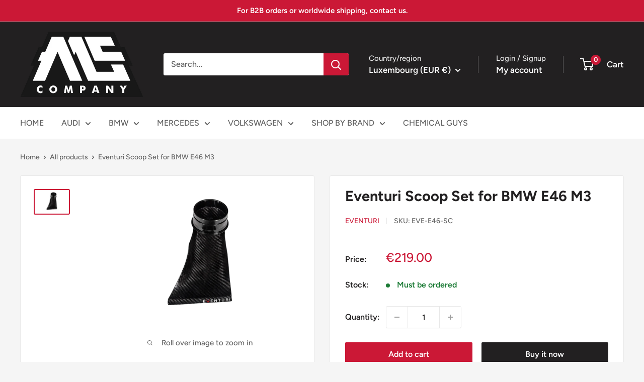

--- FILE ---
content_type: text/html; charset=utf-8
request_url: https://ms-company.eu/products/eventuri-scoop-set-bmw-e46-m3
body_size: 36383
content:
<!doctype html>

<html class="no-js" lang="en">
  <head>
    <meta charset="utf-8">
    <meta name="viewport" content="width=device-width, initial-scale=1.0, height=device-height, minimum-scale=1.0, maximum-scale=1.0">
    <meta name="theme-color" content="#cb1836">

    <title>Eventuri Scoop Set for BMW E46 M3</title><meta name="description" content="100% Prepreg carbon fibre with a CNC machined collar - the air scoop forces ambient air directly into the filter opening. This scoop simply clicks into place in the front right hand brake duct and effectively saturates the mouth of the intake with cold air. It has been designed to take up half the height of the duct in"><link rel="canonical" href="https://ms-company.eu/products/eventuri-scoop-set-bmw-e46-m3"><link rel="shortcut icon" href="//ms-company.eu/cdn/shop/files/PNG_B_Kopie_2_96x96.png?v=1697988794" type="image/png"><link rel="preload" as="style" href="//ms-company.eu/cdn/shop/t/61/assets/theme.css?v=66762216662947581241698252545">
    <link rel="preload" as="script" href="//ms-company.eu/cdn/shop/t/61/assets/theme.js?v=65986649904257957621698252545">
    <link rel="preconnect" href="https://cdn.shopify.com">
    <link rel="preconnect" href="https://fonts.shopifycdn.com">
    <link rel="dns-prefetch" href="https://productreviews.shopifycdn.com">
    <link rel="dns-prefetch" href="https://ajax.googleapis.com">
    <link rel="dns-prefetch" href="https://maps.googleapis.com">
    <link rel="dns-prefetch" href="https://maps.gstatic.com">

    <meta property="og:type" content="product">
  <meta property="og:title" content="Eventuri Scoop Set for BMW E46 M3"><meta property="og:image" content="http://ms-company.eu/cdn/shop/products/31184512265_028fc46784_k.jpg?v=1586724137">
    <meta property="og:image:secure_url" content="https://ms-company.eu/cdn/shop/products/31184512265_028fc46784_k.jpg?v=1586724137">
    <meta property="og:image:width" content="2047">
    <meta property="og:image:height" content="1365"><meta property="product:price:amount" content="219.00">
  <meta property="product:price:currency" content="EUR"><meta property="og:description" content="100% Prepreg carbon fibre with a CNC machined collar - the air scoop forces ambient air directly into the filter opening. This scoop simply clicks into place in the front right hand brake duct and effectively saturates the mouth of the intake with cold air. It has been designed to take up half the height of the duct in"><meta property="og:url" content="https://ms-company.eu/products/eventuri-scoop-set-bmw-e46-m3">
<meta property="og:site_name" content="MS COMPANY"><meta name="twitter:card" content="summary"><meta name="twitter:title" content="Eventuri Scoop Set for BMW E46 M3">
  <meta name="twitter:description" content="100% Prepreg carbon fibre with a CNC machined collar - the air scoop forces ambient air directly into the filter opening. This scoop simply clicks into place in the front right hand brake duct and effectively saturates the mouth of the intake with cold air. It has been designed to take up half the height of the duct in order to allow airflow to still continue through the duct for the brakes. The scoop is so effective that even after a hard drive, the aluminium cowl at the mouth of the intake will still feel cold to touch!">
  <meta name="twitter:image" content="https://ms-company.eu/cdn/shop/products/31184512265_028fc46784_k_600x600_crop_center.jpg?v=1586724137">
    <link rel="preload" href="//ms-company.eu/cdn/fonts/figtree/figtree_n7.2fd9bfe01586148e644724096c9d75e8c7a90e55.woff2" as="font" type="font/woff2" crossorigin><link rel="preload" href="//ms-company.eu/cdn/fonts/figtree/figtree_n5.3b6b7df38aa5986536945796e1f947445832047c.woff2" as="font" type="font/woff2" crossorigin><style>
  @font-face {
  font-family: Figtree;
  font-weight: 700;
  font-style: normal;
  font-display: swap;
  src: url("//ms-company.eu/cdn/fonts/figtree/figtree_n7.2fd9bfe01586148e644724096c9d75e8c7a90e55.woff2") format("woff2"),
       url("//ms-company.eu/cdn/fonts/figtree/figtree_n7.ea05de92d862f9594794ab281c4c3a67501ef5fc.woff") format("woff");
}

  @font-face {
  font-family: Figtree;
  font-weight: 500;
  font-style: normal;
  font-display: swap;
  src: url("//ms-company.eu/cdn/fonts/figtree/figtree_n5.3b6b7df38aa5986536945796e1f947445832047c.woff2") format("woff2"),
       url("//ms-company.eu/cdn/fonts/figtree/figtree_n5.f26bf6dcae278b0ed902605f6605fa3338e81dab.woff") format("woff");
}

@font-face {
  font-family: Figtree;
  font-weight: 600;
  font-style: normal;
  font-display: swap;
  src: url("//ms-company.eu/cdn/fonts/figtree/figtree_n6.9d1ea52bb49a0a86cfd1b0383d00f83d3fcc14de.woff2") format("woff2"),
       url("//ms-company.eu/cdn/fonts/figtree/figtree_n6.f0fcdea525a0e47b2ae4ab645832a8e8a96d31d3.woff") format("woff");
}

@font-face {
  font-family: Figtree;
  font-weight: 700;
  font-style: italic;
  font-display: swap;
  src: url("//ms-company.eu/cdn/fonts/figtree/figtree_i7.06add7096a6f2ab742e09ec7e498115904eda1fe.woff2") format("woff2"),
       url("//ms-company.eu/cdn/fonts/figtree/figtree_i7.ee584b5fcaccdbb5518c0228158941f8df81b101.woff") format("woff");
}


  @font-face {
  font-family: Figtree;
  font-weight: 700;
  font-style: normal;
  font-display: swap;
  src: url("//ms-company.eu/cdn/fonts/figtree/figtree_n7.2fd9bfe01586148e644724096c9d75e8c7a90e55.woff2") format("woff2"),
       url("//ms-company.eu/cdn/fonts/figtree/figtree_n7.ea05de92d862f9594794ab281c4c3a67501ef5fc.woff") format("woff");
}

  @font-face {
  font-family: Figtree;
  font-weight: 500;
  font-style: italic;
  font-display: swap;
  src: url("//ms-company.eu/cdn/fonts/figtree/figtree_i5.969396f679a62854cf82dbf67acc5721e41351f0.woff2") format("woff2"),
       url("//ms-company.eu/cdn/fonts/figtree/figtree_i5.93bc1cad6c73ca9815f9777c49176dfc9d2890dd.woff") format("woff");
}

  @font-face {
  font-family: Figtree;
  font-weight: 700;
  font-style: italic;
  font-display: swap;
  src: url("//ms-company.eu/cdn/fonts/figtree/figtree_i7.06add7096a6f2ab742e09ec7e498115904eda1fe.woff2") format("woff2"),
       url("//ms-company.eu/cdn/fonts/figtree/figtree_i7.ee584b5fcaccdbb5518c0228158941f8df81b101.woff") format("woff");
}


  :root {
    --default-text-font-size : 15px;
    --base-text-font-size    : 16px;
    --heading-font-family    : Figtree, sans-serif;
    --heading-font-weight    : 700;
    --heading-font-style     : normal;
    --text-font-family       : Figtree, sans-serif;
    --text-font-weight       : 500;
    --text-font-style        : normal;
    --text-font-bolder-weight: 600;
    --text-link-decoration   : underline;

    --text-color               : #616161;
    --text-color-rgb           : 97, 97, 97;
    --heading-color            : #222021;
    --border-color             : #e8e8e8;
    --border-color-rgb         : 232, 232, 232;
    --form-border-color        : #dbdbdb;
    --accent-color             : #cb1836;
    --accent-color-rgb         : 203, 24, 54;
    --link-color               : #cb1836;
    --link-color-hover         : #871024;
    --background               : #f5f5f5;
    --secondary-background     : #ffffff;
    --secondary-background-rgb : 255, 255, 255;
    --accent-background        : rgba(203, 24, 54, 0.08);

    --input-background: #ffffff;

    --error-color       : #cf0e0e;
    --error-background  : rgba(207, 14, 14, 0.07);
    --success-color     : #1c7b36;
    --success-background: rgba(28, 123, 54, 0.11);

    --primary-button-background      : #cb1836;
    --primary-button-background-rgb  : 203, 24, 54;
    --primary-button-text-color      : #ffffff;
    --secondary-button-background    : #222021;
    --secondary-button-background-rgb: 34, 32, 33;
    --secondary-button-text-color    : #ffffff;

    --header-background      : #222021;
    --header-text-color      : #ffffff;
    --header-light-text-color: #e8e8e8;
    --header-border-color    : rgba(232, 232, 232, 0.3);
    --header-accent-color    : #cb1836;

    --footer-background-color:    #222021;
    --footer-heading-text-color:  #ffffff;
    --footer-body-text-color:     #ffffff;
    --footer-body-text-color-rgb: 255, 255, 255;
    --footer-accent-color:        #cb1836;
    --footer-accent-color-rgb:    203, 24, 54;
    --footer-border:              none;
    
    --flickity-arrow-color: #b5b5b5;--product-on-sale-accent           : #cf0e0e;
    --product-on-sale-accent-rgb       : 207, 14, 14;
    --product-on-sale-color            : #ffffff;
    --product-in-stock-color           : #1c7b36;
    --product-low-stock-color          : #cf0e0e;
    --product-sold-out-color           : #8a9297;
    --product-custom-label-1-background: #3f6ab1;
    --product-custom-label-1-color     : #ffffff;
    --product-custom-label-2-background: #8a44ae;
    --product-custom-label-2-color     : #ffffff;
    --product-review-star-color        : #ffbd00;

    --mobile-container-gutter : 20px;
    --desktop-container-gutter: 40px;

    /* Shopify related variables */
    --payment-terms-background-color: #f5f5f5;
  }
</style>

<script>
  // IE11 does not have support for CSS variables, so we have to polyfill them
  if (!(((window || {}).CSS || {}).supports && window.CSS.supports('(--a: 0)'))) {
    const script = document.createElement('script');
    script.type = 'text/javascript';
    script.src = 'https://cdn.jsdelivr.net/npm/css-vars-ponyfill@2';
    script.onload = function() {
      cssVars({});
    };

    document.getElementsByTagName('head')[0].appendChild(script);
  }
</script>


    <script>window.performance && window.performance.mark && window.performance.mark('shopify.content_for_header.start');</script><meta name="google-site-verification" content="wliKD-jVGIlnS0XUmwU6JJ5DVgMR82atAiJzvUTqN5c">
<meta id="shopify-digital-wallet" name="shopify-digital-wallet" content="/22196629/digital_wallets/dialog">
<meta name="shopify-checkout-api-token" content="debeae3b60f3be97f8db0104345bdd30">
<meta id="in-context-paypal-metadata" data-shop-id="22196629" data-venmo-supported="false" data-environment="production" data-locale="en_US" data-paypal-v4="true" data-currency="EUR">
<link rel="alternate" type="application/json+oembed" href="https://ms-company.eu/products/eventuri-scoop-set-bmw-e46-m3.oembed">
<script async="async" src="/checkouts/internal/preloads.js?locale=en-LU"></script>
<script id="shopify-features" type="application/json">{"accessToken":"debeae3b60f3be97f8db0104345bdd30","betas":["rich-media-storefront-analytics"],"domain":"ms-company.eu","predictiveSearch":true,"shopId":22196629,"locale":"en"}</script>
<script>var Shopify = Shopify || {};
Shopify.shop = "automotive-shop-24-7.myshopify.com";
Shopify.locale = "en";
Shopify.currency = {"active":"EUR","rate":"1.0"};
Shopify.country = "LU";
Shopify.theme = {"name":"Warehouse 4.3.0 - Newest Version","id":154689438031,"schema_name":"Warehouse","schema_version":"4.3.0","theme_store_id":871,"role":"main"};
Shopify.theme.handle = "null";
Shopify.theme.style = {"id":null,"handle":null};
Shopify.cdnHost = "ms-company.eu/cdn";
Shopify.routes = Shopify.routes || {};
Shopify.routes.root = "/";</script>
<script type="module">!function(o){(o.Shopify=o.Shopify||{}).modules=!0}(window);</script>
<script>!function(o){function n(){var o=[];function n(){o.push(Array.prototype.slice.apply(arguments))}return n.q=o,n}var t=o.Shopify=o.Shopify||{};t.loadFeatures=n(),t.autoloadFeatures=n()}(window);</script>
<script id="shop-js-analytics" type="application/json">{"pageType":"product"}</script>
<script defer="defer" async type="module" src="//ms-company.eu/cdn/shopifycloud/shop-js/modules/v2/client.init-shop-cart-sync_WVOgQShq.en.esm.js"></script>
<script defer="defer" async type="module" src="//ms-company.eu/cdn/shopifycloud/shop-js/modules/v2/chunk.common_C_13GLB1.esm.js"></script>
<script defer="defer" async type="module" src="//ms-company.eu/cdn/shopifycloud/shop-js/modules/v2/chunk.modal_CLfMGd0m.esm.js"></script>
<script type="module">
  await import("//ms-company.eu/cdn/shopifycloud/shop-js/modules/v2/client.init-shop-cart-sync_WVOgQShq.en.esm.js");
await import("//ms-company.eu/cdn/shopifycloud/shop-js/modules/v2/chunk.common_C_13GLB1.esm.js");
await import("//ms-company.eu/cdn/shopifycloud/shop-js/modules/v2/chunk.modal_CLfMGd0m.esm.js");

  window.Shopify.SignInWithShop?.initShopCartSync?.({"fedCMEnabled":true,"windoidEnabled":true});

</script>
<script id="__st">var __st={"a":22196629,"offset":3600,"reqid":"3b306158-2fe0-4dbb-9759-2326a24c8284-1769670569","pageurl":"ms-company.eu\/products\/eventuri-scoop-set-bmw-e46-m3","u":"c10d2f2beffd","p":"product","rtyp":"product","rid":3543815487568};</script>
<script>window.ShopifyPaypalV4VisibilityTracking = true;</script>
<script id="captcha-bootstrap">!function(){'use strict';const t='contact',e='account',n='new_comment',o=[[t,t],['blogs',n],['comments',n],[t,'customer']],c=[[e,'customer_login'],[e,'guest_login'],[e,'recover_customer_password'],[e,'create_customer']],r=t=>t.map((([t,e])=>`form[action*='/${t}']:not([data-nocaptcha='true']) input[name='form_type'][value='${e}']`)).join(','),a=t=>()=>t?[...document.querySelectorAll(t)].map((t=>t.form)):[];function s(){const t=[...o],e=r(t);return a(e)}const i='password',u='form_key',d=['recaptcha-v3-token','g-recaptcha-response','h-captcha-response',i],f=()=>{try{return window.sessionStorage}catch{return}},m='__shopify_v',_=t=>t.elements[u];function p(t,e,n=!1){try{const o=window.sessionStorage,c=JSON.parse(o.getItem(e)),{data:r}=function(t){const{data:e,action:n}=t;return t[m]||n?{data:e,action:n}:{data:t,action:n}}(c);for(const[e,n]of Object.entries(r))t.elements[e]&&(t.elements[e].value=n);n&&o.removeItem(e)}catch(o){console.error('form repopulation failed',{error:o})}}const l='form_type',E='cptcha';function T(t){t.dataset[E]=!0}const w=window,h=w.document,L='Shopify',v='ce_forms',y='captcha';let A=!1;((t,e)=>{const n=(g='f06e6c50-85a8-45c8-87d0-21a2b65856fe',I='https://cdn.shopify.com/shopifycloud/storefront-forms-hcaptcha/ce_storefront_forms_captcha_hcaptcha.v1.5.2.iife.js',D={infoText:'Protected by hCaptcha',privacyText:'Privacy',termsText:'Terms'},(t,e,n)=>{const o=w[L][v],c=o.bindForm;if(c)return c(t,g,e,D).then(n);var r;o.q.push([[t,g,e,D],n]),r=I,A||(h.body.append(Object.assign(h.createElement('script'),{id:'captcha-provider',async:!0,src:r})),A=!0)});var g,I,D;w[L]=w[L]||{},w[L][v]=w[L][v]||{},w[L][v].q=[],w[L][y]=w[L][y]||{},w[L][y].protect=function(t,e){n(t,void 0,e),T(t)},Object.freeze(w[L][y]),function(t,e,n,w,h,L){const[v,y,A,g]=function(t,e,n){const i=e?o:[],u=t?c:[],d=[...i,...u],f=r(d),m=r(i),_=r(d.filter((([t,e])=>n.includes(e))));return[a(f),a(m),a(_),s()]}(w,h,L),I=t=>{const e=t.target;return e instanceof HTMLFormElement?e:e&&e.form},D=t=>v().includes(t);t.addEventListener('submit',(t=>{const e=I(t);if(!e)return;const n=D(e)&&!e.dataset.hcaptchaBound&&!e.dataset.recaptchaBound,o=_(e),c=g().includes(e)&&(!o||!o.value);(n||c)&&t.preventDefault(),c&&!n&&(function(t){try{if(!f())return;!function(t){const e=f();if(!e)return;const n=_(t);if(!n)return;const o=n.value;o&&e.removeItem(o)}(t);const e=Array.from(Array(32),(()=>Math.random().toString(36)[2])).join('');!function(t,e){_(t)||t.append(Object.assign(document.createElement('input'),{type:'hidden',name:u})),t.elements[u].value=e}(t,e),function(t,e){const n=f();if(!n)return;const o=[...t.querySelectorAll(`input[type='${i}']`)].map((({name:t})=>t)),c=[...d,...o],r={};for(const[a,s]of new FormData(t).entries())c.includes(a)||(r[a]=s);n.setItem(e,JSON.stringify({[m]:1,action:t.action,data:r}))}(t,e)}catch(e){console.error('failed to persist form',e)}}(e),e.submit())}));const S=(t,e)=>{t&&!t.dataset[E]&&(n(t,e.some((e=>e===t))),T(t))};for(const o of['focusin','change'])t.addEventListener(o,(t=>{const e=I(t);D(e)&&S(e,y())}));const B=e.get('form_key'),M=e.get(l),P=B&&M;t.addEventListener('DOMContentLoaded',(()=>{const t=y();if(P)for(const e of t)e.elements[l].value===M&&p(e,B);[...new Set([...A(),...v().filter((t=>'true'===t.dataset.shopifyCaptcha))])].forEach((e=>S(e,t)))}))}(h,new URLSearchParams(w.location.search),n,t,e,['guest_login'])})(!0,!0)}();</script>
<script integrity="sha256-4kQ18oKyAcykRKYeNunJcIwy7WH5gtpwJnB7kiuLZ1E=" data-source-attribution="shopify.loadfeatures" defer="defer" src="//ms-company.eu/cdn/shopifycloud/storefront/assets/storefront/load_feature-a0a9edcb.js" crossorigin="anonymous"></script>
<script data-source-attribution="shopify.dynamic_checkout.dynamic.init">var Shopify=Shopify||{};Shopify.PaymentButton=Shopify.PaymentButton||{isStorefrontPortableWallets:!0,init:function(){window.Shopify.PaymentButton.init=function(){};var t=document.createElement("script");t.src="https://ms-company.eu/cdn/shopifycloud/portable-wallets/latest/portable-wallets.en.js",t.type="module",document.head.appendChild(t)}};
</script>
<script data-source-attribution="shopify.dynamic_checkout.buyer_consent">
  function portableWalletsHideBuyerConsent(e){var t=document.getElementById("shopify-buyer-consent"),n=document.getElementById("shopify-subscription-policy-button");t&&n&&(t.classList.add("hidden"),t.setAttribute("aria-hidden","true"),n.removeEventListener("click",e))}function portableWalletsShowBuyerConsent(e){var t=document.getElementById("shopify-buyer-consent"),n=document.getElementById("shopify-subscription-policy-button");t&&n&&(t.classList.remove("hidden"),t.removeAttribute("aria-hidden"),n.addEventListener("click",e))}window.Shopify?.PaymentButton&&(window.Shopify.PaymentButton.hideBuyerConsent=portableWalletsHideBuyerConsent,window.Shopify.PaymentButton.showBuyerConsent=portableWalletsShowBuyerConsent);
</script>
<script>
  function portableWalletsCleanup(e){e&&e.src&&console.error("Failed to load portable wallets script "+e.src);var t=document.querySelectorAll("shopify-accelerated-checkout .shopify-payment-button__skeleton, shopify-accelerated-checkout-cart .wallet-cart-button__skeleton"),e=document.getElementById("shopify-buyer-consent");for(let e=0;e<t.length;e++)t[e].remove();e&&e.remove()}function portableWalletsNotLoadedAsModule(e){e instanceof ErrorEvent&&"string"==typeof e.message&&e.message.includes("import.meta")&&"string"==typeof e.filename&&e.filename.includes("portable-wallets")&&(window.removeEventListener("error",portableWalletsNotLoadedAsModule),window.Shopify.PaymentButton.failedToLoad=e,"loading"===document.readyState?document.addEventListener("DOMContentLoaded",window.Shopify.PaymentButton.init):window.Shopify.PaymentButton.init())}window.addEventListener("error",portableWalletsNotLoadedAsModule);
</script>

<script type="module" src="https://ms-company.eu/cdn/shopifycloud/portable-wallets/latest/portable-wallets.en.js" onError="portableWalletsCleanup(this)" crossorigin="anonymous"></script>
<script nomodule>
  document.addEventListener("DOMContentLoaded", portableWalletsCleanup);
</script>

<link id="shopify-accelerated-checkout-styles" rel="stylesheet" media="screen" href="https://ms-company.eu/cdn/shopifycloud/portable-wallets/latest/accelerated-checkout-backwards-compat.css" crossorigin="anonymous">
<style id="shopify-accelerated-checkout-cart">
        #shopify-buyer-consent {
  margin-top: 1em;
  display: inline-block;
  width: 100%;
}

#shopify-buyer-consent.hidden {
  display: none;
}

#shopify-subscription-policy-button {
  background: none;
  border: none;
  padding: 0;
  text-decoration: underline;
  font-size: inherit;
  cursor: pointer;
}

#shopify-subscription-policy-button::before {
  box-shadow: none;
}

      </style>

<script>window.performance && window.performance.mark && window.performance.mark('shopify.content_for_header.end');</script>

    <link rel="stylesheet" href="//ms-company.eu/cdn/shop/t/61/assets/theme.css?v=66762216662947581241698252545">

    
  <script type="application/ld+json">
  {
    "@context": "https://schema.org",
    "@type": "Product",
    "productID": 3543815487568,
    "offers": [{
          "@type": "Offer",
          "name": "Default Title",
          "availability":"https://schema.org/InStock",
          "price": 219.0,
          "priceCurrency": "EUR",
          "priceValidUntil": "2026-02-08","sku": "EVE-E46-SC",
          "url": "/products/eventuri-scoop-set-bmw-e46-m3?variant=31782669615184"
        }
],"brand": {
      "@type": "Brand",
      "name": "EVENTURI"
    },
    "name": "Eventuri Scoop Set for BMW E46 M3",
    "description": "100% Prepreg carbon fibre with a CNC machined collar - the air scoop forces ambient air directly into the filter opening. This scoop simply clicks into place in the front right hand brake duct and effectively saturates the mouth of the intake with cold air. It has been designed to take up half the height of the duct in order to allow airflow to still continue through the duct for the brakes. The scoop is so effective that even after a hard drive, the aluminium cowl at the mouth of the intake will still feel cold to touch!",
    "category": "PERFORMANCE \/ ENGINE COMPONENTS",
    "url": "/products/eventuri-scoop-set-bmw-e46-m3",
    "sku": "EVE-E46-SC",
    "image": {
      "@type": "ImageObject",
      "url": "https://ms-company.eu/cdn/shop/products/31184512265_028fc46784_k.jpg?v=1586724137&width=1024",
      "image": "https://ms-company.eu/cdn/shop/products/31184512265_028fc46784_k.jpg?v=1586724137&width=1024",
      "name": "Eventuri Scoop Set for BMW E46 M3",
      "width": "1024",
      "height": "1024"
    }
  }
  </script>



  <script type="application/ld+json">
  {
    "@context": "https://schema.org",
    "@type": "BreadcrumbList",
  "itemListElement": [{
      "@type": "ListItem",
      "position": 1,
      "name": "Home",
      "item": "https://ms-company.eu"
    },{
          "@type": "ListItem",
          "position": 2,
          "name": "Eventuri Scoop Set for BMW E46 M3",
          "item": "https://ms-company.eu/products/eventuri-scoop-set-bmw-e46-m3"
        }]
  }
  </script>



    <script>
      // This allows to expose several variables to the global scope, to be used in scripts
      window.theme = {
        pageType: "product",
        cartCount: 0,
        moneyFormat: "€{{amount}}",
        moneyWithCurrencyFormat: "€{{amount}} EUR",
        currencyCodeEnabled: false,
        showDiscount: true,
        discountMode: "saving",
        cartType: "drawer"
      };

      window.routes = {
        rootUrl: "\/",
        rootUrlWithoutSlash: '',
        cartUrl: "\/cart",
        cartAddUrl: "\/cart\/add",
        cartChangeUrl: "\/cart\/change",
        searchUrl: "\/search",
        productRecommendationsUrl: "\/recommendations\/products"
      };

      window.languages = {
        productRegularPrice: "Regular price",
        productSalePrice: "Sale price",
        collectionOnSaleLabel: "Save {{savings}}",
        productFormUnavailable: "Unavailable",
        productFormAddToCart: "Add to cart",
        productFormPreOrder: "Pre-order",
        productFormSoldOut: "Sold out",
        productAdded: "Product has been added to your cart",
        productAddedShort: "Added!",
        shippingEstimatorNoResults: "No shipping could be found for your address.",
        shippingEstimatorOneResult: "There is one shipping rate for your address:",
        shippingEstimatorMultipleResults: "There are {{count}} shipping rates for your address:",
        shippingEstimatorErrors: "There are some errors:"
      };

      document.documentElement.className = document.documentElement.className.replace('no-js', 'js');
    </script><script src="//ms-company.eu/cdn/shop/t/61/assets/theme.js?v=65986649904257957621698252545" defer></script>
    <script src="//ms-company.eu/cdn/shop/t/61/assets/custom.js?v=102476495355921946141698252545" defer></script><script>
        (function () {
          window.onpageshow = function() {
            // We force re-freshing the cart content onpageshow, as most browsers will serve a cache copy when hitting the
            // back button, which cause staled data
            document.documentElement.dispatchEvent(new CustomEvent('cart:refresh', {
              bubbles: true,
              detail: {scrollToTop: false}
            }));
          };
        })();
      </script><link href="https://monorail-edge.shopifysvc.com" rel="dns-prefetch">
<script>(function(){if ("sendBeacon" in navigator && "performance" in window) {try {var session_token_from_headers = performance.getEntriesByType('navigation')[0].serverTiming.find(x => x.name == '_s').description;} catch {var session_token_from_headers = undefined;}var session_cookie_matches = document.cookie.match(/_shopify_s=([^;]*)/);var session_token_from_cookie = session_cookie_matches && session_cookie_matches.length === 2 ? session_cookie_matches[1] : "";var session_token = session_token_from_headers || session_token_from_cookie || "";function handle_abandonment_event(e) {var entries = performance.getEntries().filter(function(entry) {return /monorail-edge.shopifysvc.com/.test(entry.name);});if (!window.abandonment_tracked && entries.length === 0) {window.abandonment_tracked = true;var currentMs = Date.now();var navigation_start = performance.timing.navigationStart;var payload = {shop_id: 22196629,url: window.location.href,navigation_start,duration: currentMs - navigation_start,session_token,page_type: "product"};window.navigator.sendBeacon("https://monorail-edge.shopifysvc.com/v1/produce", JSON.stringify({schema_id: "online_store_buyer_site_abandonment/1.1",payload: payload,metadata: {event_created_at_ms: currentMs,event_sent_at_ms: currentMs}}));}}window.addEventListener('pagehide', handle_abandonment_event);}}());</script>
<script id="web-pixels-manager-setup">(function e(e,d,r,n,o){if(void 0===o&&(o={}),!Boolean(null===(a=null===(i=window.Shopify)||void 0===i?void 0:i.analytics)||void 0===a?void 0:a.replayQueue)){var i,a;window.Shopify=window.Shopify||{};var t=window.Shopify;t.analytics=t.analytics||{};var s=t.analytics;s.replayQueue=[],s.publish=function(e,d,r){return s.replayQueue.push([e,d,r]),!0};try{self.performance.mark("wpm:start")}catch(e){}var l=function(){var e={modern:/Edge?\/(1{2}[4-9]|1[2-9]\d|[2-9]\d{2}|\d{4,})\.\d+(\.\d+|)|Firefox\/(1{2}[4-9]|1[2-9]\d|[2-9]\d{2}|\d{4,})\.\d+(\.\d+|)|Chrom(ium|e)\/(9{2}|\d{3,})\.\d+(\.\d+|)|(Maci|X1{2}).+ Version\/(15\.\d+|(1[6-9]|[2-9]\d|\d{3,})\.\d+)([,.]\d+|)( \(\w+\)|)( Mobile\/\w+|) Safari\/|Chrome.+OPR\/(9{2}|\d{3,})\.\d+\.\d+|(CPU[ +]OS|iPhone[ +]OS|CPU[ +]iPhone|CPU IPhone OS|CPU iPad OS)[ +]+(15[._]\d+|(1[6-9]|[2-9]\d|\d{3,})[._]\d+)([._]\d+|)|Android:?[ /-](13[3-9]|1[4-9]\d|[2-9]\d{2}|\d{4,})(\.\d+|)(\.\d+|)|Android.+Firefox\/(13[5-9]|1[4-9]\d|[2-9]\d{2}|\d{4,})\.\d+(\.\d+|)|Android.+Chrom(ium|e)\/(13[3-9]|1[4-9]\d|[2-9]\d{2}|\d{4,})\.\d+(\.\d+|)|SamsungBrowser\/([2-9]\d|\d{3,})\.\d+/,legacy:/Edge?\/(1[6-9]|[2-9]\d|\d{3,})\.\d+(\.\d+|)|Firefox\/(5[4-9]|[6-9]\d|\d{3,})\.\d+(\.\d+|)|Chrom(ium|e)\/(5[1-9]|[6-9]\d|\d{3,})\.\d+(\.\d+|)([\d.]+$|.*Safari\/(?![\d.]+ Edge\/[\d.]+$))|(Maci|X1{2}).+ Version\/(10\.\d+|(1[1-9]|[2-9]\d|\d{3,})\.\d+)([,.]\d+|)( \(\w+\)|)( Mobile\/\w+|) Safari\/|Chrome.+OPR\/(3[89]|[4-9]\d|\d{3,})\.\d+\.\d+|(CPU[ +]OS|iPhone[ +]OS|CPU[ +]iPhone|CPU IPhone OS|CPU iPad OS)[ +]+(10[._]\d+|(1[1-9]|[2-9]\d|\d{3,})[._]\d+)([._]\d+|)|Android:?[ /-](13[3-9]|1[4-9]\d|[2-9]\d{2}|\d{4,})(\.\d+|)(\.\d+|)|Mobile Safari.+OPR\/([89]\d|\d{3,})\.\d+\.\d+|Android.+Firefox\/(13[5-9]|1[4-9]\d|[2-9]\d{2}|\d{4,})\.\d+(\.\d+|)|Android.+Chrom(ium|e)\/(13[3-9]|1[4-9]\d|[2-9]\d{2}|\d{4,})\.\d+(\.\d+|)|Android.+(UC? ?Browser|UCWEB|U3)[ /]?(15\.([5-9]|\d{2,})|(1[6-9]|[2-9]\d|\d{3,})\.\d+)\.\d+|SamsungBrowser\/(5\.\d+|([6-9]|\d{2,})\.\d+)|Android.+MQ{2}Browser\/(14(\.(9|\d{2,})|)|(1[5-9]|[2-9]\d|\d{3,})(\.\d+|))(\.\d+|)|K[Aa][Ii]OS\/(3\.\d+|([4-9]|\d{2,})\.\d+)(\.\d+|)/},d=e.modern,r=e.legacy,n=navigator.userAgent;return n.match(d)?"modern":n.match(r)?"legacy":"unknown"}(),u="modern"===l?"modern":"legacy",c=(null!=n?n:{modern:"",legacy:""})[u],f=function(e){return[e.baseUrl,"/wpm","/b",e.hashVersion,"modern"===e.buildTarget?"m":"l",".js"].join("")}({baseUrl:d,hashVersion:r,buildTarget:u}),m=function(e){var d=e.version,r=e.bundleTarget,n=e.surface,o=e.pageUrl,i=e.monorailEndpoint;return{emit:function(e){var a=e.status,t=e.errorMsg,s=(new Date).getTime(),l=JSON.stringify({metadata:{event_sent_at_ms:s},events:[{schema_id:"web_pixels_manager_load/3.1",payload:{version:d,bundle_target:r,page_url:o,status:a,surface:n,error_msg:t},metadata:{event_created_at_ms:s}}]});if(!i)return console&&console.warn&&console.warn("[Web Pixels Manager] No Monorail endpoint provided, skipping logging."),!1;try{return self.navigator.sendBeacon.bind(self.navigator)(i,l)}catch(e){}var u=new XMLHttpRequest;try{return u.open("POST",i,!0),u.setRequestHeader("Content-Type","text/plain"),u.send(l),!0}catch(e){return console&&console.warn&&console.warn("[Web Pixels Manager] Got an unhandled error while logging to Monorail."),!1}}}}({version:r,bundleTarget:l,surface:e.surface,pageUrl:self.location.href,monorailEndpoint:e.monorailEndpoint});try{o.browserTarget=l,function(e){var d=e.src,r=e.async,n=void 0===r||r,o=e.onload,i=e.onerror,a=e.sri,t=e.scriptDataAttributes,s=void 0===t?{}:t,l=document.createElement("script"),u=document.querySelector("head"),c=document.querySelector("body");if(l.async=n,l.src=d,a&&(l.integrity=a,l.crossOrigin="anonymous"),s)for(var f in s)if(Object.prototype.hasOwnProperty.call(s,f))try{l.dataset[f]=s[f]}catch(e){}if(o&&l.addEventListener("load",o),i&&l.addEventListener("error",i),u)u.appendChild(l);else{if(!c)throw new Error("Did not find a head or body element to append the script");c.appendChild(l)}}({src:f,async:!0,onload:function(){if(!function(){var e,d;return Boolean(null===(d=null===(e=window.Shopify)||void 0===e?void 0:e.analytics)||void 0===d?void 0:d.initialized)}()){var d=window.webPixelsManager.init(e)||void 0;if(d){var r=window.Shopify.analytics;r.replayQueue.forEach((function(e){var r=e[0],n=e[1],o=e[2];d.publishCustomEvent(r,n,o)})),r.replayQueue=[],r.publish=d.publishCustomEvent,r.visitor=d.visitor,r.initialized=!0}}},onerror:function(){return m.emit({status:"failed",errorMsg:"".concat(f," has failed to load")})},sri:function(e){var d=/^sha384-[A-Za-z0-9+/=]+$/;return"string"==typeof e&&d.test(e)}(c)?c:"",scriptDataAttributes:o}),m.emit({status:"loading"})}catch(e){m.emit({status:"failed",errorMsg:(null==e?void 0:e.message)||"Unknown error"})}}})({shopId: 22196629,storefrontBaseUrl: "https://ms-company.eu",extensionsBaseUrl: "https://extensions.shopifycdn.com/cdn/shopifycloud/web-pixels-manager",monorailEndpoint: "https://monorail-edge.shopifysvc.com/unstable/produce_batch",surface: "storefront-renderer",enabledBetaFlags: ["2dca8a86"],webPixelsConfigList: [{"id":"1677721935","configuration":"{\"config\":\"{\\\"google_tag_ids\\\":[\\\"GT-55BRDHL6\\\"],\\\"target_country\\\":\\\"ZZ\\\",\\\"gtag_events\\\":[{\\\"type\\\":\\\"view_item\\\",\\\"action_label\\\":\\\"MC-WNWBS1LZNN\\\"},{\\\"type\\\":\\\"purchase\\\",\\\"action_label\\\":\\\"MC-WNWBS1LZNN\\\"},{\\\"type\\\":\\\"page_view\\\",\\\"action_label\\\":\\\"MC-WNWBS1LZNN\\\"}],\\\"enable_monitoring_mode\\\":false}\"}","eventPayloadVersion":"v1","runtimeContext":"OPEN","scriptVersion":"b2a88bafab3e21179ed38636efcd8a93","type":"APP","apiClientId":1780363,"privacyPurposes":[],"dataSharingAdjustments":{"protectedCustomerApprovalScopes":["read_customer_address","read_customer_email","read_customer_name","read_customer_personal_data","read_customer_phone"]}},{"id":"161251663","eventPayloadVersion":"v1","runtimeContext":"LAX","scriptVersion":"1","type":"CUSTOM","privacyPurposes":["MARKETING"],"name":"Meta pixel (migrated)"},{"id":"194642255","eventPayloadVersion":"v1","runtimeContext":"LAX","scriptVersion":"1","type":"CUSTOM","privacyPurposes":["ANALYTICS"],"name":"Google Analytics tag (migrated)"},{"id":"shopify-app-pixel","configuration":"{}","eventPayloadVersion":"v1","runtimeContext":"STRICT","scriptVersion":"0450","apiClientId":"shopify-pixel","type":"APP","privacyPurposes":["ANALYTICS","MARKETING"]},{"id":"shopify-custom-pixel","eventPayloadVersion":"v1","runtimeContext":"LAX","scriptVersion":"0450","apiClientId":"shopify-pixel","type":"CUSTOM","privacyPurposes":["ANALYTICS","MARKETING"]}],isMerchantRequest: false,initData: {"shop":{"name":"MS COMPANY","paymentSettings":{"currencyCode":"EUR"},"myshopifyDomain":"automotive-shop-24-7.myshopify.com","countryCode":"LU","storefrontUrl":"https:\/\/ms-company.eu"},"customer":null,"cart":null,"checkout":null,"productVariants":[{"price":{"amount":219.0,"currencyCode":"EUR"},"product":{"title":"Eventuri Scoop Set for BMW E46 M3","vendor":"EVENTURI","id":"3543815487568","untranslatedTitle":"Eventuri Scoop Set for BMW E46 M3","url":"\/products\/eventuri-scoop-set-bmw-e46-m3","type":"PERFORMANCE \/ ENGINE COMPONENTS"},"id":"31782669615184","image":{"src":"\/\/ms-company.eu\/cdn\/shop\/products\/31184512265_028fc46784_k.jpg?v=1586724137"},"sku":"EVE-E46-SC","title":"Default Title","untranslatedTitle":"Default Title"}],"purchasingCompany":null},},"https://ms-company.eu/cdn","1d2a099fw23dfb22ep557258f5m7a2edbae",{"modern":"","legacy":""},{"shopId":"22196629","storefrontBaseUrl":"https:\/\/ms-company.eu","extensionBaseUrl":"https:\/\/extensions.shopifycdn.com\/cdn\/shopifycloud\/web-pixels-manager","surface":"storefront-renderer","enabledBetaFlags":"[\"2dca8a86\"]","isMerchantRequest":"false","hashVersion":"1d2a099fw23dfb22ep557258f5m7a2edbae","publish":"custom","events":"[[\"page_viewed\",{}],[\"product_viewed\",{\"productVariant\":{\"price\":{\"amount\":219.0,\"currencyCode\":\"EUR\"},\"product\":{\"title\":\"Eventuri Scoop Set for BMW E46 M3\",\"vendor\":\"EVENTURI\",\"id\":\"3543815487568\",\"untranslatedTitle\":\"Eventuri Scoop Set for BMW E46 M3\",\"url\":\"\/products\/eventuri-scoop-set-bmw-e46-m3\",\"type\":\"PERFORMANCE \/ ENGINE COMPONENTS\"},\"id\":\"31782669615184\",\"image\":{\"src\":\"\/\/ms-company.eu\/cdn\/shop\/products\/31184512265_028fc46784_k.jpg?v=1586724137\"},\"sku\":\"EVE-E46-SC\",\"title\":\"Default Title\",\"untranslatedTitle\":\"Default Title\"}}]]"});</script><script>
  window.ShopifyAnalytics = window.ShopifyAnalytics || {};
  window.ShopifyAnalytics.meta = window.ShopifyAnalytics.meta || {};
  window.ShopifyAnalytics.meta.currency = 'EUR';
  var meta = {"product":{"id":3543815487568,"gid":"gid:\/\/shopify\/Product\/3543815487568","vendor":"EVENTURI","type":"PERFORMANCE \/ ENGINE COMPONENTS","handle":"eventuri-scoop-set-bmw-e46-m3","variants":[{"id":31782669615184,"price":21900,"name":"Eventuri Scoop Set for BMW E46 M3","public_title":null,"sku":"EVE-E46-SC"}],"remote":false},"page":{"pageType":"product","resourceType":"product","resourceId":3543815487568,"requestId":"3b306158-2fe0-4dbb-9759-2326a24c8284-1769670569"}};
  for (var attr in meta) {
    window.ShopifyAnalytics.meta[attr] = meta[attr];
  }
</script>
<script class="analytics">
  (function () {
    var customDocumentWrite = function(content) {
      var jquery = null;

      if (window.jQuery) {
        jquery = window.jQuery;
      } else if (window.Checkout && window.Checkout.$) {
        jquery = window.Checkout.$;
      }

      if (jquery) {
        jquery('body').append(content);
      }
    };

    var hasLoggedConversion = function(token) {
      if (token) {
        return document.cookie.indexOf('loggedConversion=' + token) !== -1;
      }
      return false;
    }

    var setCookieIfConversion = function(token) {
      if (token) {
        var twoMonthsFromNow = new Date(Date.now());
        twoMonthsFromNow.setMonth(twoMonthsFromNow.getMonth() + 2);

        document.cookie = 'loggedConversion=' + token + '; expires=' + twoMonthsFromNow;
      }
    }

    var trekkie = window.ShopifyAnalytics.lib = window.trekkie = window.trekkie || [];
    if (trekkie.integrations) {
      return;
    }
    trekkie.methods = [
      'identify',
      'page',
      'ready',
      'track',
      'trackForm',
      'trackLink'
    ];
    trekkie.factory = function(method) {
      return function() {
        var args = Array.prototype.slice.call(arguments);
        args.unshift(method);
        trekkie.push(args);
        return trekkie;
      };
    };
    for (var i = 0; i < trekkie.methods.length; i++) {
      var key = trekkie.methods[i];
      trekkie[key] = trekkie.factory(key);
    }
    trekkie.load = function(config) {
      trekkie.config = config || {};
      trekkie.config.initialDocumentCookie = document.cookie;
      var first = document.getElementsByTagName('script')[0];
      var script = document.createElement('script');
      script.type = 'text/javascript';
      script.onerror = function(e) {
        var scriptFallback = document.createElement('script');
        scriptFallback.type = 'text/javascript';
        scriptFallback.onerror = function(error) {
                var Monorail = {
      produce: function produce(monorailDomain, schemaId, payload) {
        var currentMs = new Date().getTime();
        var event = {
          schema_id: schemaId,
          payload: payload,
          metadata: {
            event_created_at_ms: currentMs,
            event_sent_at_ms: currentMs
          }
        };
        return Monorail.sendRequest("https://" + monorailDomain + "/v1/produce", JSON.stringify(event));
      },
      sendRequest: function sendRequest(endpointUrl, payload) {
        // Try the sendBeacon API
        if (window && window.navigator && typeof window.navigator.sendBeacon === 'function' && typeof window.Blob === 'function' && !Monorail.isIos12()) {
          var blobData = new window.Blob([payload], {
            type: 'text/plain'
          });

          if (window.navigator.sendBeacon(endpointUrl, blobData)) {
            return true;
          } // sendBeacon was not successful

        } // XHR beacon

        var xhr = new XMLHttpRequest();

        try {
          xhr.open('POST', endpointUrl);
          xhr.setRequestHeader('Content-Type', 'text/plain');
          xhr.send(payload);
        } catch (e) {
          console.log(e);
        }

        return false;
      },
      isIos12: function isIos12() {
        return window.navigator.userAgent.lastIndexOf('iPhone; CPU iPhone OS 12_') !== -1 || window.navigator.userAgent.lastIndexOf('iPad; CPU OS 12_') !== -1;
      }
    };
    Monorail.produce('monorail-edge.shopifysvc.com',
      'trekkie_storefront_load_errors/1.1',
      {shop_id: 22196629,
      theme_id: 154689438031,
      app_name: "storefront",
      context_url: window.location.href,
      source_url: "//ms-company.eu/cdn/s/trekkie.storefront.a804e9514e4efded663580eddd6991fcc12b5451.min.js"});

        };
        scriptFallback.async = true;
        scriptFallback.src = '//ms-company.eu/cdn/s/trekkie.storefront.a804e9514e4efded663580eddd6991fcc12b5451.min.js';
        first.parentNode.insertBefore(scriptFallback, first);
      };
      script.async = true;
      script.src = '//ms-company.eu/cdn/s/trekkie.storefront.a804e9514e4efded663580eddd6991fcc12b5451.min.js';
      first.parentNode.insertBefore(script, first);
    };
    trekkie.load(
      {"Trekkie":{"appName":"storefront","development":false,"defaultAttributes":{"shopId":22196629,"isMerchantRequest":null,"themeId":154689438031,"themeCityHash":"16851659444535966722","contentLanguage":"en","currency":"EUR","eventMetadataId":"87903989-2a1e-4eba-8cf3-defa182a7b25"},"isServerSideCookieWritingEnabled":true,"monorailRegion":"shop_domain","enabledBetaFlags":["65f19447","b5387b81"]},"Session Attribution":{},"S2S":{"facebookCapiEnabled":false,"source":"trekkie-storefront-renderer","apiClientId":580111}}
    );

    var loaded = false;
    trekkie.ready(function() {
      if (loaded) return;
      loaded = true;

      window.ShopifyAnalytics.lib = window.trekkie;

      var originalDocumentWrite = document.write;
      document.write = customDocumentWrite;
      try { window.ShopifyAnalytics.merchantGoogleAnalytics.call(this); } catch(error) {};
      document.write = originalDocumentWrite;

      window.ShopifyAnalytics.lib.page(null,{"pageType":"product","resourceType":"product","resourceId":3543815487568,"requestId":"3b306158-2fe0-4dbb-9759-2326a24c8284-1769670569","shopifyEmitted":true});

      var match = window.location.pathname.match(/checkouts\/(.+)\/(thank_you|post_purchase)/)
      var token = match? match[1]: undefined;
      if (!hasLoggedConversion(token)) {
        setCookieIfConversion(token);
        window.ShopifyAnalytics.lib.track("Viewed Product",{"currency":"EUR","variantId":31782669615184,"productId":3543815487568,"productGid":"gid:\/\/shopify\/Product\/3543815487568","name":"Eventuri Scoop Set for BMW E46 M3","price":"219.00","sku":"EVE-E46-SC","brand":"EVENTURI","variant":null,"category":"PERFORMANCE \/ ENGINE COMPONENTS","nonInteraction":true,"remote":false},undefined,undefined,{"shopifyEmitted":true});
      window.ShopifyAnalytics.lib.track("monorail:\/\/trekkie_storefront_viewed_product\/1.1",{"currency":"EUR","variantId":31782669615184,"productId":3543815487568,"productGid":"gid:\/\/shopify\/Product\/3543815487568","name":"Eventuri Scoop Set for BMW E46 M3","price":"219.00","sku":"EVE-E46-SC","brand":"EVENTURI","variant":null,"category":"PERFORMANCE \/ ENGINE COMPONENTS","nonInteraction":true,"remote":false,"referer":"https:\/\/ms-company.eu\/products\/eventuri-scoop-set-bmw-e46-m3"});
      }
    });


        var eventsListenerScript = document.createElement('script');
        eventsListenerScript.async = true;
        eventsListenerScript.src = "//ms-company.eu/cdn/shopifycloud/storefront/assets/shop_events_listener-3da45d37.js";
        document.getElementsByTagName('head')[0].appendChild(eventsListenerScript);

})();</script>
  <script>
  if (!window.ga || (window.ga && typeof window.ga !== 'function')) {
    window.ga = function ga() {
      (window.ga.q = window.ga.q || []).push(arguments);
      if (window.Shopify && window.Shopify.analytics && typeof window.Shopify.analytics.publish === 'function') {
        window.Shopify.analytics.publish("ga_stub_called", {}, {sendTo: "google_osp_migration"});
      }
      console.error("Shopify's Google Analytics stub called with:", Array.from(arguments), "\nSee https://help.shopify.com/manual/promoting-marketing/pixels/pixel-migration#google for more information.");
    };
    if (window.Shopify && window.Shopify.analytics && typeof window.Shopify.analytics.publish === 'function') {
      window.Shopify.analytics.publish("ga_stub_initialized", {}, {sendTo: "google_osp_migration"});
    }
  }
</script>
<script
  defer
  src="https://ms-company.eu/cdn/shopifycloud/perf-kit/shopify-perf-kit-3.1.0.min.js"
  data-application="storefront-renderer"
  data-shop-id="22196629"
  data-render-region="gcp-us-east1"
  data-page-type="product"
  data-theme-instance-id="154689438031"
  data-theme-name="Warehouse"
  data-theme-version="4.3.0"
  data-monorail-region="shop_domain"
  data-resource-timing-sampling-rate="10"
  data-shs="true"
  data-shs-beacon="true"
  data-shs-export-with-fetch="true"
  data-shs-logs-sample-rate="1"
  data-shs-beacon-endpoint="https://ms-company.eu/api/collect"
></script>
</head>

  <body class="warehouse--v4 features--animate-zoom template-product " data-instant-intensity="viewport"><svg class="visually-hidden">
      <linearGradient id="rating-star-gradient-half">
        <stop offset="50%" stop-color="var(--product-review-star-color)" />
        <stop offset="50%" stop-color="rgba(var(--text-color-rgb), .4)" stop-opacity="0.4" />
      </linearGradient>
    </svg>

    <a href="#main" class="visually-hidden skip-to-content">Skip to content</a>
    <span class="loading-bar"></span><!-- BEGIN sections: header-group -->
<div id="shopify-section-sections--19999832965455__announcement-bar" class="shopify-section shopify-section-group-header-group shopify-section--announcement-bar"><section data-section-id="sections--19999832965455__announcement-bar" data-section-type="announcement-bar" data-section-settings='{
  "showNewsletter": false
}'><div class="announcement-bar">
    <div class="container">
      <div class="announcement-bar__inner"><a href="/pages/kontakt" class="announcement-bar__content announcement-bar__content--center">For B2B orders or worldwide shipping, contact us.</a></div>
    </div>
  </div>
</section>

<style>
  .announcement-bar {
    background: #cb1836;
    color: #ffffff;
  }
</style>

<script>document.documentElement.style.removeProperty('--announcement-bar-button-width');document.documentElement.style.setProperty('--announcement-bar-height', document.getElementById('shopify-section-sections--19999832965455__announcement-bar').clientHeight + 'px');
</script>

</div><div id="shopify-section-sections--19999832965455__header" class="shopify-section shopify-section-group-header-group shopify-section__header"><section data-section-id="sections--19999832965455__header" data-section-type="header" data-section-settings='{
  "navigationLayout": "inline",
  "desktopOpenTrigger": "click",
  "useStickyHeader": true
}'>
  <header class="header header--inline " role="banner">
    <div class="container">
      <div class="header__inner"><nav class="header__mobile-nav hidden-lap-and-up">
            <button class="header__mobile-nav-toggle icon-state touch-area" data-action="toggle-menu" aria-expanded="false" aria-haspopup="true" aria-controls="mobile-menu" aria-label="Open menu">
              <span class="icon-state__primary"><svg focusable="false" class="icon icon--hamburger-mobile " viewBox="0 0 20 16" role="presentation">
      <path d="M0 14h20v2H0v-2zM0 0h20v2H0V0zm0 7h20v2H0V7z" fill="currentColor" fill-rule="evenodd"></path>
    </svg></span>
              <span class="icon-state__secondary"><svg focusable="false" class="icon icon--close " viewBox="0 0 19 19" role="presentation">
      <path d="M9.1923882 8.39339828l7.7781745-7.7781746 1.4142136 1.41421357-7.7781746 7.77817459 7.7781746 7.77817456L16.9705627 19l-7.7781745-7.7781746L1.41421356 19 0 17.5857864l7.7781746-7.77817456L0 2.02943725 1.41421356.61522369 9.1923882 8.39339828z" fill="currentColor" fill-rule="evenodd"></path>
    </svg></span>
            </button><div id="mobile-menu" class="mobile-menu" aria-hidden="true"><svg focusable="false" class="icon icon--nav-triangle-borderless " viewBox="0 0 20 9" role="presentation">
      <path d="M.47108938 9c.2694725-.26871321.57077721-.56867841.90388257-.89986354C3.12384116 6.36134886 5.74788116 3.76338565 9.2467995.30653888c.4145057-.4095171 1.0844277-.40860098 1.4977971.00205122L19.4935156 9H.47108938z" fill="#ffffff"></path>
    </svg><div class="mobile-menu__inner">
    <div class="mobile-menu__panel">
      <div class="mobile-menu__section">
        <ul class="mobile-menu__nav" data-type="menu" role="list"><li class="mobile-menu__nav-item"><a href="/" class="mobile-menu__nav-link" data-type="menuitem">HOME</a></li><li class="mobile-menu__nav-item"><button class="mobile-menu__nav-link" data-type="menuitem" aria-haspopup="true" aria-expanded="false" aria-controls="mobile-panel-1" data-action="open-panel">AUDI<svg focusable="false" class="icon icon--arrow-right " viewBox="0 0 8 12" role="presentation">
      <path stroke="currentColor" stroke-width="2" d="M2 2l4 4-4 4" fill="none" stroke-linecap="square"></path>
    </svg></button></li><li class="mobile-menu__nav-item"><button class="mobile-menu__nav-link" data-type="menuitem" aria-haspopup="true" aria-expanded="false" aria-controls="mobile-panel-2" data-action="open-panel">BMW<svg focusable="false" class="icon icon--arrow-right " viewBox="0 0 8 12" role="presentation">
      <path stroke="currentColor" stroke-width="2" d="M2 2l4 4-4 4" fill="none" stroke-linecap="square"></path>
    </svg></button></li><li class="mobile-menu__nav-item"><button class="mobile-menu__nav-link" data-type="menuitem" aria-haspopup="true" aria-expanded="false" aria-controls="mobile-panel-3" data-action="open-panel">MERCEDES<svg focusable="false" class="icon icon--arrow-right " viewBox="0 0 8 12" role="presentation">
      <path stroke="currentColor" stroke-width="2" d="M2 2l4 4-4 4" fill="none" stroke-linecap="square"></path>
    </svg></button></li><li class="mobile-menu__nav-item"><button class="mobile-menu__nav-link" data-type="menuitem" aria-haspopup="true" aria-expanded="false" aria-controls="mobile-panel-4" data-action="open-panel">VOLKSWAGEN<svg focusable="false" class="icon icon--arrow-right " viewBox="0 0 8 12" role="presentation">
      <path stroke="currentColor" stroke-width="2" d="M2 2l4 4-4 4" fill="none" stroke-linecap="square"></path>
    </svg></button></li><li class="mobile-menu__nav-item"><button class="mobile-menu__nav-link" data-type="menuitem" aria-haspopup="true" aria-expanded="false" aria-controls="mobile-panel-5" data-action="open-panel">SHOP BY BRAND<svg focusable="false" class="icon icon--arrow-right " viewBox="0 0 8 12" role="presentation">
      <path stroke="currentColor" stroke-width="2" d="M2 2l4 4-4 4" fill="none" stroke-linecap="square"></path>
    </svg></button></li><li class="mobile-menu__nav-item"><a href="/collections/chemical-guys" class="mobile-menu__nav-link" data-type="menuitem">CHEMICAL GUYS</a></li></ul>
      </div><div class="mobile-menu__section mobile-menu__section--loose">
          <p class="mobile-menu__section-title heading h5">Need help?</p><div class="mobile-menu__help-wrapper"><svg focusable="false" class="icon icon--bi-phone " viewBox="0 0 24 24" role="presentation">
      <g stroke-width="2" fill="none" fill-rule="evenodd" stroke-linecap="square">
        <path d="M17 15l-3 3-8-8 3-3-5-5-3 3c0 9.941 8.059 18 18 18l3-3-5-5z" stroke="#222021"></path>
        <path d="M14 1c4.971 0 9 4.029 9 9m-9-5c2.761 0 5 2.239 5 5" stroke="#cb1836"></path>
      </g>
    </svg><span>+352 691998078</span>
            </div><div class="mobile-menu__help-wrapper"><svg focusable="false" class="icon icon--bi-email " viewBox="0 0 22 22" role="presentation">
      <g fill="none" fill-rule="evenodd">
        <path stroke="#cb1836" d="M.916667 10.08333367l3.66666667-2.65833334v4.65849997zm20.1666667 0L17.416667 7.42500033v4.65849997z"></path>
        <path stroke="#222021" stroke-width="2" d="M4.58333367 7.42500033L.916667 10.08333367V21.0833337h20.1666667V10.08333367L17.416667 7.42500033"></path>
        <path stroke="#222021" stroke-width="2" d="M4.58333367 12.1000003V.916667H17.416667v11.1833333m-16.5-2.01666663L21.0833337 21.0833337m0-11.00000003L11.0000003 15.5833337"></path>
        <path d="M8.25000033 5.50000033h5.49999997M8.25000033 9.166667h5.49999997" stroke="#cb1836" stroke-width="2" stroke-linecap="square"></path>
      </g>
    </svg><a href="mailto:info@ms-company.eu">info@ms-company.eu</a>
            </div></div><div class="mobile-menu__section mobile-menu__section--loose">
          <p class="mobile-menu__section-title heading h5">Follow Us</p><ul class="social-media__item-list social-media__item-list--stack list--unstyled" role="list">
    <li class="social-media__item social-media__item--facebook">
      <a href="https://www.facebook.com/mscompanyeu" target="_blank" rel="noopener" aria-label="Follow us on Facebook"><svg focusable="false" class="icon icon--facebook " viewBox="0 0 30 30">
      <path d="M15 30C6.71572875 30 0 23.2842712 0 15 0 6.71572875 6.71572875 0 15 0c8.2842712 0 15 6.71572875 15 15 0 8.2842712-6.7157288 15-15 15zm3.2142857-17.1429611h-2.1428678v-2.1425646c0-.5852979.8203285-1.07160109 1.0714928-1.07160109h1.071375v-2.1428925h-2.1428678c-2.3564786 0-3.2142536 1.98610393-3.2142536 3.21449359v2.1425646h-1.0714822l.0032143 2.1528011 1.0682679-.0099086v7.499969h3.2142536v-7.499969h2.1428678v-2.1428925z" fill="currentColor" fill-rule="evenodd"></path>
    </svg>Facebook</a>
    </li>

    
<li class="social-media__item social-media__item--instagram">
      <a href="https://instagram.com/mscompany.eu" target="_blank" rel="noopener" aria-label="Follow us on Instagram"><svg focusable="false" class="icon icon--instagram " role="presentation" viewBox="0 0 30 30">
      <path d="M15 30C6.71572875 30 0 23.2842712 0 15 0 6.71572875 6.71572875 0 15 0c8.2842712 0 15 6.71572875 15 15 0 8.2842712-6.7157288 15-15 15zm.0000159-23.03571429c-2.1823849 0-2.4560363.00925037-3.3131306.0483571-.8553081.03901103-1.4394529.17486384-1.9505835.37352345-.52841925.20532625-.9765517.48009406-1.42331254.926823-.44672894.44676084-.72149675.89489329-.926823 1.42331254-.19865961.5111306-.33451242 1.0952754-.37352345 1.9505835-.03910673.8570943-.0483571 1.1307457-.0483571 3.3131306 0 2.1823531.00925037 2.4560045.0483571 3.3130988.03901103.8553081.17486384 1.4394529.37352345 1.9505835.20532625.5284193.48009406.9765517.926823 1.4233125.44676084.446729.89489329.7214968 1.42331254.9268549.5111306.1986278 1.0952754.3344806 1.9505835.3734916.8570943.0391067 1.1307457.0483571 3.3131306.0483571 2.1823531 0 2.4560045-.0092504 3.3130988-.0483571.8553081-.039011 1.4394529-.1748638 1.9505835-.3734916.5284193-.2053581.9765517-.4801259 1.4233125-.9268549.446729-.4467608.7214968-.8948932.9268549-1.4233125.1986278-.5111306.3344806-1.0952754.3734916-1.9505835.0391067-.8570943.0483571-1.1307457.0483571-3.3130988 0-2.1823849-.0092504-2.4560363-.0483571-3.3131306-.039011-.8553081-.1748638-1.4394529-.3734916-1.9505835-.2053581-.52841925-.4801259-.9765517-.9268549-1.42331254-.4467608-.44672894-.8948932-.72149675-1.4233125-.926823-.5111306-.19865961-1.0952754-.33451242-1.9505835-.37352345-.8570943-.03910673-1.1307457-.0483571-3.3130988-.0483571zm0 1.44787387c2.1456068 0 2.3997686.00819774 3.2471022.04685789.7834742.03572556 1.2089592.1666342 1.4921162.27668167.3750864.14577303.6427729.31990322.9239522.60111439.2812111.28117926.4553413.54886575.6011144.92395217.1100474.283157.2409561.708642.2766816 1.4921162.0386602.8473336.0468579 1.1014954.0468579 3.247134 0 2.1456068-.0081977 2.3997686-.0468579 3.2471022-.0357255.7834742-.1666342 1.2089592-.2766816 1.4921162-.1457731.3750864-.3199033.6427729-.6011144.9239522-.2811793.2812111-.5488658.4553413-.9239522.6011144-.283157.1100474-.708642.2409561-1.4921162.2766816-.847206.0386602-1.1013359.0468579-3.2471022.0468579-2.1457981 0-2.3998961-.0081977-3.247134-.0468579-.7834742-.0357255-1.2089592-.1666342-1.4921162-.2766816-.37508642-.1457731-.64277291-.3199033-.92395217-.6011144-.28117927-.2811793-.45534136-.5488658-.60111439-.9239522-.11004747-.283157-.24095611-.708642-.27668167-1.4921162-.03866015-.8473336-.04685789-1.1014954-.04685789-3.2471022 0-2.1456386.00819774-2.3998004.04685789-3.247134.03572556-.7834742.1666342-1.2089592.27668167-1.4921162.14577303-.37508642.31990322-.64277291.60111439-.92395217.28117926-.28121117.54886575-.45534136.92395217-.60111439.283157-.11004747.708642-.24095611 1.4921162-.27668167.8473336-.03866015 1.1014954-.04685789 3.247134-.04685789zm0 9.26641182c-1.479357 0-2.6785873-1.1992303-2.6785873-2.6785555 0-1.479357 1.1992303-2.6785873 2.6785873-2.6785873 1.4793252 0 2.6785555 1.1992303 2.6785555 2.6785873 0 1.4793252-1.1992303 2.6785555-2.6785555 2.6785555zm0-6.8050167c-2.2790034 0-4.1264612 1.8474578-4.1264612 4.1264612 0 2.2789716 1.8474578 4.1264294 4.1264612 4.1264294 2.2789716 0 4.1264294-1.8474578 4.1264294-4.1264294 0-2.2790034-1.8474578-4.1264612-4.1264294-4.1264612zm5.2537621-.1630297c0-.532566-.431737-.96430298-.964303-.96430298-.532534 0-.964271.43173698-.964271.96430298 0 .5325659.431737.964271.964271.964271.532566 0 .964303-.4317051.964303-.964271z" fill="currentColor" fill-rule="evenodd"></path>
    </svg>Instagram</a>
    </li>

    

  </ul></div></div><div id="mobile-panel-1" class="mobile-menu__panel is-nested">
          <div class="mobile-menu__section is-sticky">
            <button class="mobile-menu__back-button" data-action="close-panel"><svg focusable="false" class="icon icon--arrow-left " viewBox="0 0 8 12" role="presentation">
      <path stroke="currentColor" stroke-width="2" d="M6 10L2 6l4-4" fill="none" stroke-linecap="square"></path>
    </svg> Back</button>
          </div>

          <div class="mobile-menu__section"><div class="mobile-menu__nav-list"><div class="mobile-menu__nav-list-item"><button class="mobile-menu__nav-list-toggle text--strong" aria-controls="mobile-list-0" aria-expanded="false" data-action="toggle-collapsible" data-close-siblings="false">A3 S3 RS3<svg focusable="false" class="icon icon--arrow-bottom " viewBox="0 0 12 8" role="presentation">
      <path stroke="currentColor" stroke-width="2" d="M10 2L6 6 2 2" fill="none" stroke-linecap="square"></path>
    </svg>
                      </button>

                      <div id="mobile-list-0" class="mobile-menu__nav-collapsible">
                        <div class="mobile-menu__nav-collapsible-content">
                          <ul class="mobile-menu__nav" data-type="menu" role="list"><li class="mobile-menu__nav-item">
                                <a href="/collections/8y-rs3" class="mobile-menu__nav-link" data-type="menuitem">8Y RS3</a>
                              </li><li class="mobile-menu__nav-item">
                                <a href="/collections/8y-s3" class="mobile-menu__nav-link" data-type="menuitem">8Y S3</a>
                              </li><li class="mobile-menu__nav-item">
                                <a href="/collections/8v-rs3" class="mobile-menu__nav-link" data-type="menuitem">8V RS3</a>
                              </li><li class="mobile-menu__nav-item">
                                <a href="/collections/8v-s3" class="mobile-menu__nav-link" data-type="menuitem">8V S3</a>
                              </li><li class="mobile-menu__nav-item">
                                <a href="/collections/a3" class="mobile-menu__nav-link" data-type="menuitem">A3</a>
                              </li></ul>
                        </div>
                      </div></div><div class="mobile-menu__nav-list-item"><button class="mobile-menu__nav-list-toggle text--strong" aria-controls="mobile-list-1" aria-expanded="false" data-action="toggle-collapsible" data-close-siblings="false">A4 S4 RS4<svg focusable="false" class="icon icon--arrow-bottom " viewBox="0 0 12 8" role="presentation">
      <path stroke="currentColor" stroke-width="2" d="M10 2L6 6 2 2" fill="none" stroke-linecap="square"></path>
    </svg>
                      </button>

                      <div id="mobile-list-1" class="mobile-menu__nav-collapsible">
                        <div class="mobile-menu__nav-collapsible-content">
                          <ul class="mobile-menu__nav" data-type="menu" role="list"><li class="mobile-menu__nav-item">
                                <a href="/collections/b9-rs4" class="mobile-menu__nav-link" data-type="menuitem">B9 RS4</a>
                              </li><li class="mobile-menu__nav-item">
                                <a href="/collections/b9-s4" class="mobile-menu__nav-link" data-type="menuitem">B9 S4</a>
                              </li><li class="mobile-menu__nav-item">
                                <a href="/collections/b8-rs4" class="mobile-menu__nav-link" data-type="menuitem">B8 RS4</a>
                              </li><li class="mobile-menu__nav-item">
                                <a href="/collections/b8-s4" class="mobile-menu__nav-link" data-type="menuitem">B8 S4</a>
                              </li><li class="mobile-menu__nav-item">
                                <a href="/collections/a4" class="mobile-menu__nav-link" data-type="menuitem">A4</a>
                              </li></ul>
                        </div>
                      </div></div><div class="mobile-menu__nav-list-item"><button class="mobile-menu__nav-list-toggle text--strong" aria-controls="mobile-list-2" aria-expanded="false" data-action="toggle-collapsible" data-close-siblings="false">A5 S5 RS5<svg focusable="false" class="icon icon--arrow-bottom " viewBox="0 0 12 8" role="presentation">
      <path stroke="currentColor" stroke-width="2" d="M10 2L6 6 2 2" fill="none" stroke-linecap="square"></path>
    </svg>
                      </button>

                      <div id="mobile-list-2" class="mobile-menu__nav-collapsible">
                        <div class="mobile-menu__nav-collapsible-content">
                          <ul class="mobile-menu__nav" data-type="menu" role="list"><li class="mobile-menu__nav-item">
                                <a href="/collections/b9-rs5" class="mobile-menu__nav-link" data-type="menuitem">B9 RS5</a>
                              </li><li class="mobile-menu__nav-item">
                                <a href="/collections/b9-s5" class="mobile-menu__nav-link" data-type="menuitem">B9 S5</a>
                              </li><li class="mobile-menu__nav-item">
                                <a href="/collections/b8-rs5" class="mobile-menu__nav-link" data-type="menuitem">B8 RS5</a>
                              </li><li class="mobile-menu__nav-item">
                                <a href="/collections/b8-s5" class="mobile-menu__nav-link" data-type="menuitem">B8 S5</a>
                              </li><li class="mobile-menu__nav-item">
                                <a href="/collections/a5" class="mobile-menu__nav-link" data-type="menuitem">A5</a>
                              </li></ul>
                        </div>
                      </div></div><div class="mobile-menu__nav-list-item"><button class="mobile-menu__nav-list-toggle text--strong" aria-controls="mobile-list-3" aria-expanded="false" data-action="toggle-collapsible" data-close-siblings="false">A6 S6 RS6<svg focusable="false" class="icon icon--arrow-bottom " viewBox="0 0 12 8" role="presentation">
      <path stroke="currentColor" stroke-width="2" d="M10 2L6 6 2 2" fill="none" stroke-linecap="square"></path>
    </svg>
                      </button>

                      <div id="mobile-list-3" class="mobile-menu__nav-collapsible">
                        <div class="mobile-menu__nav-collapsible-content">
                          <ul class="mobile-menu__nav" data-type="menu" role="list"><li class="mobile-menu__nav-item">
                                <a href="/collections/c8-rs6" class="mobile-menu__nav-link" data-type="menuitem">C8 RS6</a>
                              </li><li class="mobile-menu__nav-item">
                                <a href="/collections/c8-s6" class="mobile-menu__nav-link" data-type="menuitem">C8 S6</a>
                              </li><li class="mobile-menu__nav-item">
                                <a href="/collections/c7-rs6" class="mobile-menu__nav-link" data-type="menuitem">C7 RS6</a>
                              </li><li class="mobile-menu__nav-item">
                                <a href="/collections/c7-s6" class="mobile-menu__nav-link" data-type="menuitem">C7 S6</a>
                              </li><li class="mobile-menu__nav-item">
                                <a href="/collections/a6" class="mobile-menu__nav-link" data-type="menuitem">A6</a>
                              </li></ul>
                        </div>
                      </div></div><div class="mobile-menu__nav-list-item"><button class="mobile-menu__nav-list-toggle text--strong" aria-controls="mobile-list-4" aria-expanded="false" data-action="toggle-collapsible" data-close-siblings="false">A7 S7 RS7<svg focusable="false" class="icon icon--arrow-bottom " viewBox="0 0 12 8" role="presentation">
      <path stroke="currentColor" stroke-width="2" d="M10 2L6 6 2 2" fill="none" stroke-linecap="square"></path>
    </svg>
                      </button>

                      <div id="mobile-list-4" class="mobile-menu__nav-collapsible">
                        <div class="mobile-menu__nav-collapsible-content">
                          <ul class="mobile-menu__nav" data-type="menu" role="list"><li class="mobile-menu__nav-item">
                                <a href="/collections/c8-rs7" class="mobile-menu__nav-link" data-type="menuitem">C8 RS7</a>
                              </li><li class="mobile-menu__nav-item">
                                <a href="/collections/c8-s7" class="mobile-menu__nav-link" data-type="menuitem">C8 S7</a>
                              </li><li class="mobile-menu__nav-item">
                                <a href="/collections/c7-rs7" class="mobile-menu__nav-link" data-type="menuitem">C7 RS7</a>
                              </li><li class="mobile-menu__nav-item">
                                <a href="/collections/c7-s7" class="mobile-menu__nav-link" data-type="menuitem">C7 S7</a>
                              </li><li class="mobile-menu__nav-item">
                                <a href="/collections/a7" class="mobile-menu__nav-link" data-type="menuitem">A7</a>
                              </li></ul>
                        </div>
                      </div></div><div class="mobile-menu__nav-list-item"><button class="mobile-menu__nav-list-toggle text--strong" aria-controls="mobile-list-5" aria-expanded="false" data-action="toggle-collapsible" data-close-siblings="false">TTRS TTS TT<svg focusable="false" class="icon icon--arrow-bottom " viewBox="0 0 12 8" role="presentation">
      <path stroke="currentColor" stroke-width="2" d="M10 2L6 6 2 2" fill="none" stroke-linecap="square"></path>
    </svg>
                      </button>

                      <div id="mobile-list-5" class="mobile-menu__nav-collapsible">
                        <div class="mobile-menu__nav-collapsible-content">
                          <ul class="mobile-menu__nav" data-type="menu" role="list"><li class="mobile-menu__nav-item">
                                <a href="/collections/8s-ttrs" class="mobile-menu__nav-link" data-type="menuitem">8S TTRS</a>
                              </li><li class="mobile-menu__nav-item">
                                <a href="/collections/8s-tts" class="mobile-menu__nav-link" data-type="menuitem">8S TTS</a>
                              </li><li class="mobile-menu__nav-item">
                                <a href="/collections/tt" class="mobile-menu__nav-link" data-type="menuitem">TT</a>
                              </li></ul>
                        </div>
                      </div></div><div class="mobile-menu__nav-list-item"><button class="mobile-menu__nav-list-toggle text--strong" aria-controls="mobile-list-6" aria-expanded="false" data-action="toggle-collapsible" data-close-siblings="false">MORE<svg focusable="false" class="icon icon--arrow-bottom " viewBox="0 0 12 8" role="presentation">
      <path stroke="currentColor" stroke-width="2" d="M10 2L6 6 2 2" fill="none" stroke-linecap="square"></path>
    </svg>
                      </button>

                      <div id="mobile-list-6" class="mobile-menu__nav-collapsible">
                        <div class="mobile-menu__nav-collapsible-content">
                          <ul class="mobile-menu__nav" data-type="menu" role="list"><li class="mobile-menu__nav-item">
                                <a href="/collections/a1-s1" class="mobile-menu__nav-link" data-type="menuitem">8X S1 / A1</a>
                              </li><li class="mobile-menu__nav-item">
                                <a href="/collections/rsq3-q3" class="mobile-menu__nav-link" data-type="menuitem">RSQ3 / Q3</a>
                              </li><li class="mobile-menu__nav-item">
                                <a href="/collections/rsq8-sq8-q8" class="mobile-menu__nav-link" data-type="menuitem">RSQ8 / SQ8 / Q8</a>
                              </li><li class="mobile-menu__nav-item">
                                <a href="/collections/rsq7-sq7-q7" class="mobile-menu__nav-link" data-type="menuitem">RSQ7 / SQ7 / Q7</a>
                              </li><li class="mobile-menu__nav-item">
                                <a href="/collections/4s-r8" class="mobile-menu__nav-link" data-type="menuitem">4S R8</a>
                              </li></ul>
                        </div>
                      </div></div></div></div>
        </div><div id="mobile-panel-2" class="mobile-menu__panel is-nested">
          <div class="mobile-menu__section is-sticky">
            <button class="mobile-menu__back-button" data-action="close-panel"><svg focusable="false" class="icon icon--arrow-left " viewBox="0 0 8 12" role="presentation">
      <path stroke="currentColor" stroke-width="2" d="M6 10L2 6l4-4" fill="none" stroke-linecap="square"></path>
    </svg> Back</button>
          </div>

          <div class="mobile-menu__section"><div class="mobile-menu__nav-list"><div class="mobile-menu__nav-list-item"><button class="mobile-menu__nav-list-toggle text--strong" aria-controls="mobile-list-7" aria-expanded="false" data-action="toggle-collapsible" data-close-siblings="false">1-SERIES & Z4<svg focusable="false" class="icon icon--arrow-bottom " viewBox="0 0 12 8" role="presentation">
      <path stroke="currentColor" stroke-width="2" d="M10 2L6 6 2 2" fill="none" stroke-linecap="square"></path>
    </svg>
                      </button>

                      <div id="mobile-list-7" class="mobile-menu__nav-collapsible">
                        <div class="mobile-menu__nav-collapsible-content">
                          <ul class="mobile-menu__nav" data-type="menu" role="list"><li class="mobile-menu__nav-item">
                                <a href="/collections/f40-m135i" class="mobile-menu__nav-link" data-type="menuitem">F40 M135i</a>
                              </li><li class="mobile-menu__nav-item">
                                <a href="/collections/1-series" class="mobile-menu__nav-link" data-type="menuitem">1-SERIES</a>
                              </li><li class="mobile-menu__nav-item">
                                <a href="/collections/z4" class="mobile-menu__nav-link" data-type="menuitem">Z4</a>
                              </li></ul>
                        </div>
                      </div></div><div class="mobile-menu__nav-list-item"><button class="mobile-menu__nav-list-toggle text--strong" aria-controls="mobile-list-8" aria-expanded="false" data-action="toggle-collapsible" data-close-siblings="false">2-SERIES<svg focusable="false" class="icon icon--arrow-bottom " viewBox="0 0 12 8" role="presentation">
      <path stroke="currentColor" stroke-width="2" d="M10 2L6 6 2 2" fill="none" stroke-linecap="square"></path>
    </svg>
                      </button>

                      <div id="mobile-list-8" class="mobile-menu__nav-collapsible">
                        <div class="mobile-menu__nav-collapsible-content">
                          <ul class="mobile-menu__nav" data-type="menu" role="list"><li class="mobile-menu__nav-item">
                                <a href="/collections/g87-m2" class="mobile-menu__nav-link" data-type="menuitem">G87 M2</a>
                              </li><li class="mobile-menu__nav-item">
                                <a href="/collections/g42-m240i" class="mobile-menu__nav-link" data-type="menuitem">G42 M240i</a>
                              </li><li class="mobile-menu__nav-item">
                                <a href="/collections/f87-m2c" class="mobile-menu__nav-link" data-type="menuitem">F87 M2C</a>
                              </li><li class="mobile-menu__nav-item">
                                <a href="/collections/f87-m2" class="mobile-menu__nav-link" data-type="menuitem">F87 M2</a>
                              </li><li class="mobile-menu__nav-item">
                                <a href="/collections/2-series-basic" class="mobile-menu__nav-link" data-type="menuitem">2-SERIES</a>
                              </li></ul>
                        </div>
                      </div></div><div class="mobile-menu__nav-list-item"><button class="mobile-menu__nav-list-toggle text--strong" aria-controls="mobile-list-9" aria-expanded="false" data-action="toggle-collapsible" data-close-siblings="false">3-SERIES<svg focusable="false" class="icon icon--arrow-bottom " viewBox="0 0 12 8" role="presentation">
      <path stroke="currentColor" stroke-width="2" d="M10 2L6 6 2 2" fill="none" stroke-linecap="square"></path>
    </svg>
                      </button>

                      <div id="mobile-list-9" class="mobile-menu__nav-collapsible">
                        <div class="mobile-menu__nav-collapsible-content">
                          <ul class="mobile-menu__nav" data-type="menu" role="list"><li class="mobile-menu__nav-item">
                                <a href="/collections/g80-m3" class="mobile-menu__nav-link" data-type="menuitem">G80 M3</a>
                              </li><li class="mobile-menu__nav-item">
                                <a href="/collections/g81-m3" class="mobile-menu__nav-link" data-type="menuitem">G81 M3</a>
                              </li><li class="mobile-menu__nav-item">
                                <a href="/collections/g20-m340i" class="mobile-menu__nav-link" data-type="menuitem">G20 M340i</a>
                              </li><li class="mobile-menu__nav-item">
                                <a href="/collections/g20-m330i" class="mobile-menu__nav-link" data-type="menuitem">G20 330i</a>
                              </li><li class="mobile-menu__nav-item">
                                <a href="/collections/f80-m3" class="mobile-menu__nav-link" data-type="menuitem">F80 M3</a>
                              </li><li class="mobile-menu__nav-item">
                                <a href="/collections/e9x-m3" class="mobile-menu__nav-link" data-type="menuitem">E9X M3</a>
                              </li><li class="mobile-menu__nav-item">
                                <a href="/collections/e46-m3" class="mobile-menu__nav-link" data-type="menuitem">E46 M3</a>
                              </li><li class="mobile-menu__nav-item">
                                <a href="/collections/3-series-basic" class="mobile-menu__nav-link" data-type="menuitem">3-SERIES</a>
                              </li></ul>
                        </div>
                      </div></div><div class="mobile-menu__nav-list-item"><button class="mobile-menu__nav-list-toggle text--strong" aria-controls="mobile-list-10" aria-expanded="false" data-action="toggle-collapsible" data-close-siblings="false">4-SERIES<svg focusable="false" class="icon icon--arrow-bottom " viewBox="0 0 12 8" role="presentation">
      <path stroke="currentColor" stroke-width="2" d="M10 2L6 6 2 2" fill="none" stroke-linecap="square"></path>
    </svg>
                      </button>

                      <div id="mobile-list-10" class="mobile-menu__nav-collapsible">
                        <div class="mobile-menu__nav-collapsible-content">
                          <ul class="mobile-menu__nav" data-type="menu" role="list"><li class="mobile-menu__nav-item">
                                <a href="/collections/g8x-m4" class="mobile-menu__nav-link" data-type="menuitem">G8X M4</a>
                              </li><li class="mobile-menu__nav-item">
                                <a href="/collections/f8x-m4" class="mobile-menu__nav-link" data-type="menuitem">F8X M4</a>
                              </li><li class="mobile-menu__nav-item">
                                <a href="/collections/4-series-basic" class="mobile-menu__nav-link" data-type="menuitem">4-SERIES</a>
                              </li></ul>
                        </div>
                      </div></div><div class="mobile-menu__nav-list-item"><button class="mobile-menu__nav-list-toggle text--strong" aria-controls="mobile-list-11" aria-expanded="false" data-action="toggle-collapsible" data-close-siblings="false">5-SERIES<svg focusable="false" class="icon icon--arrow-bottom " viewBox="0 0 12 8" role="presentation">
      <path stroke="currentColor" stroke-width="2" d="M10 2L6 6 2 2" fill="none" stroke-linecap="square"></path>
    </svg>
                      </button>

                      <div id="mobile-list-11" class="mobile-menu__nav-collapsible">
                        <div class="mobile-menu__nav-collapsible-content">
                          <ul class="mobile-menu__nav" data-type="menu" role="list"><li class="mobile-menu__nav-item">
                                <a href="/collections/f90-m5" class="mobile-menu__nav-link" data-type="menuitem">F90 M5</a>
                              </li><li class="mobile-menu__nav-item">
                                <a href="/collections/f10-m5" class="mobile-menu__nav-link" data-type="menuitem">F10 M5</a>
                              </li><li class="mobile-menu__nav-item">
                                <a href="/collections/e60-m5" class="mobile-menu__nav-link" data-type="menuitem">E60 M5</a>
                              </li><li class="mobile-menu__nav-item">
                                <a href="/collections/e39-m5" class="mobile-menu__nav-link" data-type="menuitem">E39 M5</a>
                              </li><li class="mobile-menu__nav-item">
                                <a href="/collections/5-series-basic" class="mobile-menu__nav-link" data-type="menuitem">5-SERIES</a>
                              </li></ul>
                        </div>
                      </div></div><div class="mobile-menu__nav-list-item"><button class="mobile-menu__nav-list-toggle text--strong" aria-controls="mobile-list-12" aria-expanded="false" data-action="toggle-collapsible" data-close-siblings="false">8 & 6-SERIES<svg focusable="false" class="icon icon--arrow-bottom " viewBox="0 0 12 8" role="presentation">
      <path stroke="currentColor" stroke-width="2" d="M10 2L6 6 2 2" fill="none" stroke-linecap="square"></path>
    </svg>
                      </button>

                      <div id="mobile-list-12" class="mobile-menu__nav-collapsible">
                        <div class="mobile-menu__nav-collapsible-content">
                          <ul class="mobile-menu__nav" data-type="menu" role="list"><li class="mobile-menu__nav-item">
                                <a href="/collections/f9x-m8" class="mobile-menu__nav-link" data-type="menuitem">F9X M8</a>
                              </li><li class="mobile-menu__nav-item">
                                <a href="/collections/f1x-m6" class="mobile-menu__nav-link" data-type="menuitem">F1X M6</a>
                              </li><li class="mobile-menu__nav-item">
                                <a href="/collections/e63-m6" class="mobile-menu__nav-link" data-type="menuitem">E63 M6</a>
                              </li><li class="mobile-menu__nav-item">
                                <a href="/collections/8-series-basic" class="mobile-menu__nav-link" data-type="menuitem">8-SERIES</a>
                              </li></ul>
                        </div>
                      </div></div><div class="mobile-menu__nav-list-item"><button class="mobile-menu__nav-list-toggle text--strong" aria-controls="mobile-list-13" aria-expanded="false" data-action="toggle-collapsible" data-close-siblings="false">X-SERIES<svg focusable="false" class="icon icon--arrow-bottom " viewBox="0 0 12 8" role="presentation">
      <path stroke="currentColor" stroke-width="2" d="M10 2L6 6 2 2" fill="none" stroke-linecap="square"></path>
    </svg>
                      </button>

                      <div id="mobile-list-13" class="mobile-menu__nav-collapsible">
                        <div class="mobile-menu__nav-collapsible-content">
                          <ul class="mobile-menu__nav" data-type="menu" role="list"><li class="mobile-menu__nav-item">
                                <a href="/collections/f96-x6m" class="mobile-menu__nav-link" data-type="menuitem">F96 X6M</a>
                              </li><li class="mobile-menu__nav-item">
                                <a href="/collections/f95-x5m" class="mobile-menu__nav-link" data-type="menuitem">F95 X5M</a>
                              </li><li class="mobile-menu__nav-item">
                                <a href="/collections/f98-x4m" class="mobile-menu__nav-link" data-type="menuitem">F98 X4M</a>
                              </li><li class="mobile-menu__nav-item">
                                <a href="/collections/f97-x3m" class="mobile-menu__nav-link" data-type="menuitem">F97 X3M</a>
                              </li><li class="mobile-menu__nav-item">
                                <a href="/collections/f86-x6m" class="mobile-menu__nav-link" data-type="menuitem">F86 X6M</a>
                              </li><li class="mobile-menu__nav-item">
                                <a href="/collections/f85-x5m" class="mobile-menu__nav-link" data-type="menuitem">F85 X5M</a>
                              </li></ul>
                        </div>
                      </div></div></div></div>
        </div><div id="mobile-panel-3" class="mobile-menu__panel is-nested">
          <div class="mobile-menu__section is-sticky">
            <button class="mobile-menu__back-button" data-action="close-panel"><svg focusable="false" class="icon icon--arrow-left " viewBox="0 0 8 12" role="presentation">
      <path stroke="currentColor" stroke-width="2" d="M6 10L2 6l4-4" fill="none" stroke-linecap="square"></path>
    </svg> Back</button>
          </div>

          <div class="mobile-menu__section"><div class="mobile-menu__nav-list"><div class="mobile-menu__nav-list-item"><button class="mobile-menu__nav-list-toggle text--strong" aria-controls="mobile-list-14" aria-expanded="false" data-action="toggle-collapsible" data-close-siblings="false">A-CLASS & CLA<svg focusable="false" class="icon icon--arrow-bottom " viewBox="0 0 12 8" role="presentation">
      <path stroke="currentColor" stroke-width="2" d="M10 2L6 6 2 2" fill="none" stroke-linecap="square"></path>
    </svg>
                      </button>

                      <div id="mobile-list-14" class="mobile-menu__nav-collapsible">
                        <div class="mobile-menu__nav-collapsible-content">
                          <ul class="mobile-menu__nav" data-type="menu" role="list"><li class="mobile-menu__nav-item">
                                <a href="/collections/a35-w177" class="mobile-menu__nav-link" data-type="menuitem">A35 W177</a>
                              </li><li class="mobile-menu__nav-item">
                                <a href="/collections/a45-w177" class="mobile-menu__nav-link" data-type="menuitem">A45 W177</a>
                              </li><li class="mobile-menu__nav-item">
                                <a href="/collections/cla35-c118" class="mobile-menu__nav-link" data-type="menuitem">CLA35 C118</a>
                              </li><li class="mobile-menu__nav-item">
                                <a href="/collections/cla45-c118" class="mobile-menu__nav-link" data-type="menuitem">CLA45 C118</a>
                              </li><li class="mobile-menu__nav-item">
                                <a href="/collections/a-class-cla-1" class="mobile-menu__nav-link" data-type="menuitem">A-CLASS & CLA</a>
                              </li></ul>
                        </div>
                      </div></div><div class="mobile-menu__nav-list-item"><button class="mobile-menu__nav-list-toggle text--strong" aria-controls="mobile-list-15" aria-expanded="false" data-action="toggle-collapsible" data-close-siblings="false">C-CLASS<svg focusable="false" class="icon icon--arrow-bottom " viewBox="0 0 12 8" role="presentation">
      <path stroke="currentColor" stroke-width="2" d="M10 2L6 6 2 2" fill="none" stroke-linecap="square"></path>
    </svg>
                      </button>

                      <div id="mobile-list-15" class="mobile-menu__nav-collapsible">
                        <div class="mobile-menu__nav-collapsible-content">
                          <ul class="mobile-menu__nav" data-type="menu" role="list"><li class="mobile-menu__nav-item">
                                <a href="/collections/c63-w205" class="mobile-menu__nav-link" data-type="menuitem">C63 W205</a>
                              </li><li class="mobile-menu__nav-item">
                                <a href="/collections/c63-c205" class="mobile-menu__nav-link" data-type="menuitem">C63 C205</a>
                              </li><li class="mobile-menu__nav-item">
                                <a href="/collections/c63-w204" class="mobile-menu__nav-link" data-type="menuitem">C63 W204</a>
                              </li><li class="mobile-menu__nav-item">
                                <a href="/collections/c-class-1" class="mobile-menu__nav-link" data-type="menuitem">C-CLASS</a>
                              </li></ul>
                        </div>
                      </div></div><div class="mobile-menu__nav-list-item"><button class="mobile-menu__nav-list-toggle text--strong" aria-controls="mobile-list-16" aria-expanded="false" data-action="toggle-collapsible" data-close-siblings="false">E-CLASS<svg focusable="false" class="icon icon--arrow-bottom " viewBox="0 0 12 8" role="presentation">
      <path stroke="currentColor" stroke-width="2" d="M10 2L6 6 2 2" fill="none" stroke-linecap="square"></path>
    </svg>
                      </button>

                      <div id="mobile-list-16" class="mobile-menu__nav-collapsible">
                        <div class="mobile-menu__nav-collapsible-content">
                          <ul class="mobile-menu__nav" data-type="menu" role="list"><li class="mobile-menu__nav-item">
                                <a href="/collections/e63-w213" class="mobile-menu__nav-link" data-type="menuitem">E63 W213</a>
                              </li><li class="mobile-menu__nav-item">
                                <a href="/collections/e63-w212" class="mobile-menu__nav-link" data-type="menuitem">E63 W212</a>
                              </li><li class="mobile-menu__nav-item">
                                <a href="/collections/e-class-1" class="mobile-menu__nav-link" data-type="menuitem">E-CLASS</a>
                              </li></ul>
                        </div>
                      </div></div><div class="mobile-menu__nav-list-item"><button class="mobile-menu__nav-list-toggle text--strong" aria-controls="mobile-list-17" aria-expanded="false" data-action="toggle-collapsible" data-close-siblings="false">S-CLASS<svg focusable="false" class="icon icon--arrow-bottom " viewBox="0 0 12 8" role="presentation">
      <path stroke="currentColor" stroke-width="2" d="M10 2L6 6 2 2" fill="none" stroke-linecap="square"></path>
    </svg>
                      </button>

                      <div id="mobile-list-17" class="mobile-menu__nav-collapsible">
                        <div class="mobile-menu__nav-collapsible-content">
                          <ul class="mobile-menu__nav" data-type="menu" role="list"><li class="mobile-menu__nav-item">
                                <a href="/collections/s63-w222" class="mobile-menu__nav-link" data-type="menuitem">S63 W222</a>
                              </li><li class="mobile-menu__nav-item">
                                <a href="/collections/s-class-1" class="mobile-menu__nav-link" data-type="menuitem">S-CLASS</a>
                              </li></ul>
                        </div>
                      </div></div><div class="mobile-menu__nav-list-item"><button class="mobile-menu__nav-list-toggle text--strong" aria-controls="mobile-list-18" aria-expanded="false" data-action="toggle-collapsible" data-close-siblings="false">SUV<svg focusable="false" class="icon icon--arrow-bottom " viewBox="0 0 12 8" role="presentation">
      <path stroke="currentColor" stroke-width="2" d="M10 2L6 6 2 2" fill="none" stroke-linecap="square"></path>
    </svg>
                      </button>

                      <div id="mobile-list-18" class="mobile-menu__nav-collapsible">
                        <div class="mobile-menu__nav-collapsible-content">
                          <ul class="mobile-menu__nav" data-type="menu" role="list"><li class="mobile-menu__nav-item">
                                <a href="/collections/g63-w463" class="mobile-menu__nav-link" data-type="menuitem">G63 W463</a>
                              </li><li class="mobile-menu__nav-item">
                                <a href="/collections/glc63-x253" class="mobile-menu__nav-link" data-type="menuitem">GLC63 X253</a>
                              </li><li class="mobile-menu__nav-item">
                                <a href="/collections/gle63-w167" class="mobile-menu__nav-link" data-type="menuitem">GLE63 W167</a>
                              </li></ul>
                        </div>
                      </div></div><div class="mobile-menu__nav-list-item"><button class="mobile-menu__nav-list-toggle text--strong" aria-controls="mobile-list-19" aria-expanded="false" data-action="toggle-collapsible" data-close-siblings="false">MORE<svg focusable="false" class="icon icon--arrow-bottom " viewBox="0 0 12 8" role="presentation">
      <path stroke="currentColor" stroke-width="2" d="M10 2L6 6 2 2" fill="none" stroke-linecap="square"></path>
    </svg>
                      </button>

                      <div id="mobile-list-19" class="mobile-menu__nav-collapsible">
                        <div class="mobile-menu__nav-collapsible-content">
                          <ul class="mobile-menu__nav" data-type="menu" role="list"><li class="mobile-menu__nav-item">
                                <a href="/collections/cls53-c257" class="mobile-menu__nav-link" data-type="menuitem">CLS53 C257</a>
                              </li><li class="mobile-menu__nav-item">
                                <a href="/collections/gt-coupe" class="mobile-menu__nav-link" data-type="menuitem">GT COUPÉ</a>
                              </li><li class="mobile-menu__nav-item">
                                <a href="/collections/gt63-4-door" class="mobile-menu__nav-link" data-type="menuitem">GT63 4-DOOR</a>
                              </li></ul>
                        </div>
                      </div></div></div></div>
        </div><div id="mobile-panel-4" class="mobile-menu__panel is-nested">
          <div class="mobile-menu__section is-sticky">
            <button class="mobile-menu__back-button" data-action="close-panel"><svg focusable="false" class="icon icon--arrow-left " viewBox="0 0 8 12" role="presentation">
      <path stroke="currentColor" stroke-width="2" d="M6 10L2 6l4-4" fill="none" stroke-linecap="square"></path>
    </svg> Back</button>
          </div>

          <div class="mobile-menu__section"><div class="mobile-menu__nav-list"><div class="mobile-menu__nav-list-item"><button class="mobile-menu__nav-list-toggle text--strong" aria-controls="mobile-list-20" aria-expanded="false" data-action="toggle-collapsible" data-close-siblings="false">MK8 <svg focusable="false" class="icon icon--arrow-bottom " viewBox="0 0 12 8" role="presentation">
      <path stroke="currentColor" stroke-width="2" d="M10 2L6 6 2 2" fill="none" stroke-linecap="square"></path>
    </svg>
                      </button>

                      <div id="mobile-list-20" class="mobile-menu__nav-collapsible">
                        <div class="mobile-menu__nav-collapsible-content">
                          <ul class="mobile-menu__nav" data-type="menu" role="list"><li class="mobile-menu__nav-item">
                                <a href="/collections/mk8-r" class="mobile-menu__nav-link" data-type="menuitem">GOLF MK8 R</a>
                              </li><li class="mobile-menu__nav-item">
                                <a href="/collections/mk8-gti" class="mobile-menu__nav-link" data-type="menuitem">GOLF MK8 GTI</a>
                              </li><li class="mobile-menu__nav-item">
                                <a href="/collections/mk8-basic" class="mobile-menu__nav-link" data-type="menuitem">MK8</a>
                              </li></ul>
                        </div>
                      </div></div><div class="mobile-menu__nav-list-item"><button class="mobile-menu__nav-list-toggle text--strong" aria-controls="mobile-list-21" aria-expanded="false" data-action="toggle-collapsible" data-close-siblings="false">MK7<svg focusable="false" class="icon icon--arrow-bottom " viewBox="0 0 12 8" role="presentation">
      <path stroke="currentColor" stroke-width="2" d="M10 2L6 6 2 2" fill="none" stroke-linecap="square"></path>
    </svg>
                      </button>

                      <div id="mobile-list-21" class="mobile-menu__nav-collapsible">
                        <div class="mobile-menu__nav-collapsible-content">
                          <ul class="mobile-menu__nav" data-type="menu" role="list"><li class="mobile-menu__nav-item">
                                <a href="/collections/mk7-r" class="mobile-menu__nav-link" data-type="menuitem">GOLF MK7 R</a>
                              </li><li class="mobile-menu__nav-item">
                                <a href="/collections/mk7-gti" class="mobile-menu__nav-link" data-type="menuitem">GOLF MK7 GTI</a>
                              </li><li class="mobile-menu__nav-item">
                                <a href="/collections/mk7-basic" class="mobile-menu__nav-link" data-type="menuitem">MK7</a>
                              </li></ul>
                        </div>
                      </div></div><div class="mobile-menu__nav-list-item"><button class="mobile-menu__nav-list-toggle text--strong" aria-controls="mobile-list-22" aria-expanded="false" data-action="toggle-collapsible" data-close-siblings="false">MK6<svg focusable="false" class="icon icon--arrow-bottom " viewBox="0 0 12 8" role="presentation">
      <path stroke="currentColor" stroke-width="2" d="M10 2L6 6 2 2" fill="none" stroke-linecap="square"></path>
    </svg>
                      </button>

                      <div id="mobile-list-22" class="mobile-menu__nav-collapsible">
                        <div class="mobile-menu__nav-collapsible-content">
                          <ul class="mobile-menu__nav" data-type="menu" role="list"><li class="mobile-menu__nav-item">
                                <a href="/collections/mk6-r" class="mobile-menu__nav-link" data-type="menuitem">GOLF MK6 R</a>
                              </li><li class="mobile-menu__nav-item">
                                <a href="/collections/mk6-gti" class="mobile-menu__nav-link" data-type="menuitem">GOLF MK6 GTI</a>
                              </li><li class="mobile-menu__nav-item">
                                <a href="/collections/polo-mk6-gti" class="mobile-menu__nav-link" data-type="menuitem">POLO MK6 GTI</a>
                              </li><li class="mobile-menu__nav-item">
                                <a href="/collections/mk6-basic" class="mobile-menu__nav-link" data-type="menuitem">MK6</a>
                              </li></ul>
                        </div>
                      </div></div><div class="mobile-menu__nav-list-item"><button class="mobile-menu__nav-list-toggle text--strong" aria-controls="mobile-list-23" aria-expanded="false" data-action="toggle-collapsible" data-close-siblings="false">MK5<svg focusable="false" class="icon icon--arrow-bottom " viewBox="0 0 12 8" role="presentation">
      <path stroke="currentColor" stroke-width="2" d="M10 2L6 6 2 2" fill="none" stroke-linecap="square"></path>
    </svg>
                      </button>

                      <div id="mobile-list-23" class="mobile-menu__nav-collapsible">
                        <div class="mobile-menu__nav-collapsible-content">
                          <ul class="mobile-menu__nav" data-type="menu" role="list"><li class="mobile-menu__nav-item">
                                <a href="/collections/mk5-r32" class="mobile-menu__nav-link" data-type="menuitem">GOLF MK5 R32</a>
                              </li><li class="mobile-menu__nav-item">
                                <a href="/collections/mk5-gti" class="mobile-menu__nav-link" data-type="menuitem">GOLF MK5 GTI</a>
                              </li><li class="mobile-menu__nav-item">
                                <a href="/collections/mk5-basic" class="mobile-menu__nav-link" data-type="menuitem">MK5</a>
                              </li></ul>
                        </div>
                      </div></div><div class="mobile-menu__nav-list-item"><button class="mobile-menu__nav-list-toggle text--strong" aria-controls="mobile-list-24" aria-expanded="false" data-action="toggle-collapsible" data-close-siblings="false">ARTEON<svg focusable="false" class="icon icon--arrow-bottom " viewBox="0 0 12 8" role="presentation">
      <path stroke="currentColor" stroke-width="2" d="M10 2L6 6 2 2" fill="none" stroke-linecap="square"></path>
    </svg>
                      </button>

                      <div id="mobile-list-24" class="mobile-menu__nav-collapsible">
                        <div class="mobile-menu__nav-collapsible-content">
                          <ul class="mobile-menu__nav" data-type="menu" role="list"><li class="mobile-menu__nav-item">
                                <a href="/collections/arteon-r-3h7" class="mobile-menu__nav-link" data-type="menuitem">ARTEON MK1</a>
                              </li></ul>
                        </div>
                      </div></div><div class="mobile-menu__nav-list-item"><button class="mobile-menu__nav-list-toggle text--strong" aria-controls="mobile-list-25" aria-expanded="false" data-action="toggle-collapsible" data-close-siblings="false">SUV<svg focusable="false" class="icon icon--arrow-bottom " viewBox="0 0 12 8" role="presentation">
      <path stroke="currentColor" stroke-width="2" d="M10 2L6 6 2 2" fill="none" stroke-linecap="square"></path>
    </svg>
                      </button>

                      <div id="mobile-list-25" class="mobile-menu__nav-collapsible">
                        <div class="mobile-menu__nav-collapsible-content">
                          <ul class="mobile-menu__nav" data-type="menu" role="list"><li class="mobile-menu__nav-item">
                                <a href="/collections/tiguan-8at" class="mobile-menu__nav-link" data-type="menuitem">TIGUAN MK2</a>
                              </li><li class="mobile-menu__nav-item">
                                <a href="/collections/amarok" class="mobile-menu__nav-link" data-type="menuitem">AMAROK</a>
                              </li></ul>
                        </div>
                      </div></div></div></div>
        </div><div id="mobile-panel-5" class="mobile-menu__panel is-nested">
          <div class="mobile-menu__section is-sticky">
            <button class="mobile-menu__back-button" data-action="close-panel"><svg focusable="false" class="icon icon--arrow-left " viewBox="0 0 8 12" role="presentation">
      <path stroke="currentColor" stroke-width="2" d="M6 10L2 6l4-4" fill="none" stroke-linecap="square"></path>
    </svg> Back</button>
          </div>

          <div class="mobile-menu__section"><div class="mobile-menu__nav-list"><div class="mobile-menu__nav-list-item"><button class="mobile-menu__nav-list-toggle text--strong" aria-controls="mobile-list-26" aria-expanded="false" data-action="toggle-collapsible" data-close-siblings="false">EVENTURI<svg focusable="false" class="icon icon--arrow-bottom " viewBox="0 0 12 8" role="presentation">
      <path stroke="currentColor" stroke-width="2" d="M10 2L6 6 2 2" fill="none" stroke-linecap="square"></path>
    </svg>
                      </button>

                      <div id="mobile-list-26" class="mobile-menu__nav-collapsible">
                        <div class="mobile-menu__nav-collapsible-content">
                          <ul class="mobile-menu__nav" data-type="menu" role="list"><li class="mobile-menu__nav-item">
                                <a href="/collections/eventuri-audi" class="mobile-menu__nav-link" data-type="menuitem">AUDI</a>
                              </li><li class="mobile-menu__nav-item">
                                <a href="/collections/eventuri-bmw" class="mobile-menu__nav-link" data-type="menuitem">BMW</a>
                              </li><li class="mobile-menu__nav-item">
                                <a href="/collections/mercedes-1" class="mobile-menu__nav-link" data-type="menuitem">MERCEDES</a>
                              </li><li class="mobile-menu__nav-item">
                                <a href="/collections/eventuri-volkswagen" class="mobile-menu__nav-link" data-type="menuitem">VOLKSWAGEN</a>
                              </li></ul>
                        </div>
                      </div></div><div class="mobile-menu__nav-list-item"><button class="mobile-menu__nav-list-toggle text--strong" aria-controls="mobile-list-27" aria-expanded="false" data-action="toggle-collapsible" data-close-siblings="false">LEYO MOTORSPORT<svg focusable="false" class="icon icon--arrow-bottom " viewBox="0 0 12 8" role="presentation">
      <path stroke="currentColor" stroke-width="2" d="M10 2L6 6 2 2" fill="none" stroke-linecap="square"></path>
    </svg>
                      </button>

                      <div id="mobile-list-27" class="mobile-menu__nav-collapsible">
                        <div class="mobile-menu__nav-collapsible-content">
                          <ul class="mobile-menu__nav" data-type="menu" role="list"><li class="mobile-menu__nav-item">
                                <a href="/collections/leyo-motorsport-audi" class="mobile-menu__nav-link" data-type="menuitem">AUDI</a>
                              </li><li class="mobile-menu__nav-item">
                                <a href="/collections/leyo-motorsport-volkswagen" class="mobile-menu__nav-link" data-type="menuitem">VOLKSWAGEN</a>
                              </li><li class="mobile-menu__nav-item">
                                <a href="/collections/leyo-motorsport-mercedes" class="mobile-menu__nav-link" data-type="menuitem">MERCEDES</a>
                              </li></ul>
                        </div>
                      </div></div><div class="mobile-menu__nav-list-item"><button class="mobile-menu__nav-list-toggle text--strong" aria-controls="mobile-list-28" aria-expanded="false" data-action="toggle-collapsible" data-close-siblings="false">T-CARBON<svg focusable="false" class="icon icon--arrow-bottom " viewBox="0 0 12 8" role="presentation">
      <path stroke="currentColor" stroke-width="2" d="M10 2L6 6 2 2" fill="none" stroke-linecap="square"></path>
    </svg>
                      </button>

                      <div id="mobile-list-28" class="mobile-menu__nav-collapsible">
                        <div class="mobile-menu__nav-collapsible-content">
                          <ul class="mobile-menu__nav" data-type="menu" role="list"><li class="mobile-menu__nav-item">
                                <a href="/collections/t-carbon-audi" class="mobile-menu__nav-link" data-type="menuitem">AUDI</a>
                              </li><li class="mobile-menu__nav-item">
                                <a href="/collections/t-carbon-bmw" class="mobile-menu__nav-link" data-type="menuitem">BMW</a>
                              </li><li class="mobile-menu__nav-item">
                                <a href="/collections/t-carbon-mercedes" class="mobile-menu__nav-link" data-type="menuitem">MERCEDES</a>
                              </li><li class="mobile-menu__nav-item">
                                <a href="/collections/t-carbon-volkswagen" class="mobile-menu__nav-link" data-type="menuitem">VOLKSWAGEN</a>
                              </li></ul>
                        </div>
                      </div></div><div class="mobile-menu__nav-list-item"><button class="mobile-menu__nav-list-toggle text--strong" aria-controls="mobile-list-29" aria-expanded="false" data-action="toggle-collapsible" data-close-siblings="false">STERCKENN<svg focusable="false" class="icon icon--arrow-bottom " viewBox="0 0 12 8" role="presentation">
      <path stroke="currentColor" stroke-width="2" d="M10 2L6 6 2 2" fill="none" stroke-linecap="square"></path>
    </svg>
                      </button>

                      <div id="mobile-list-29" class="mobile-menu__nav-collapsible">
                        <div class="mobile-menu__nav-collapsible-content">
                          <ul class="mobile-menu__nav" data-type="menu" role="list"><li class="mobile-menu__nav-item">
                                <a href="/collections/sterckenn-bmw" class="mobile-menu__nav-link" data-type="menuitem">BMW</a>
                              </li><li class="mobile-menu__nav-item">
                                <a href="/collections/sterckenn-mercedes" class="mobile-menu__nav-link" data-type="menuitem">MERCEDES</a>
                              </li></ul>
                        </div>
                      </div></div><div class="mobile-menu__nav-list-item"><button class="mobile-menu__nav-list-toggle text--strong" aria-controls="mobile-list-30" aria-expanded="false" data-action="toggle-collapsible" data-close-siblings="false">OETTINGER<svg focusable="false" class="icon icon--arrow-bottom " viewBox="0 0 12 8" role="presentation">
      <path stroke="currentColor" stroke-width="2" d="M10 2L6 6 2 2" fill="none" stroke-linecap="square"></path>
    </svg>
                      </button>

                      <div id="mobile-list-30" class="mobile-menu__nav-collapsible">
                        <div class="mobile-menu__nav-collapsible-content">
                          <ul class="mobile-menu__nav" data-type="menu" role="list"><li class="mobile-menu__nav-item">
                                <a href="/collections/oettinger-volkswagen" class="mobile-menu__nav-link" data-type="menuitem">VOLKSWAGEN</a>
                              </li></ul>
                        </div>
                      </div></div></div></div>
        </div><div id="mobile-panel-1-0" class="mobile-menu__panel is-nested">
                <div class="mobile-menu__section is-sticky">
                  <button class="mobile-menu__back-button" data-action="close-panel"><svg focusable="false" class="icon icon--arrow-left " viewBox="0 0 8 12" role="presentation">
      <path stroke="currentColor" stroke-width="2" d="M6 10L2 6l4-4" fill="none" stroke-linecap="square"></path>
    </svg> Back</button>
                </div>

                <div class="mobile-menu__section">
                  <ul class="mobile-menu__nav" data-type="menu" role="list">
                    <li class="mobile-menu__nav-item">
                      <a href="/collections/a3-s3-rs3" class="mobile-menu__nav-link text--strong">A3 S3 RS3</a>
                    </li><li class="mobile-menu__nav-item">
                        <a href="/collections/8y-rs3" class="mobile-menu__nav-link" data-type="menuitem">8Y RS3</a>
                      </li><li class="mobile-menu__nav-item">
                        <a href="/collections/8y-s3" class="mobile-menu__nav-link" data-type="menuitem">8Y S3</a>
                      </li><li class="mobile-menu__nav-item">
                        <a href="/collections/8v-rs3" class="mobile-menu__nav-link" data-type="menuitem">8V RS3</a>
                      </li><li class="mobile-menu__nav-item">
                        <a href="/collections/8v-s3" class="mobile-menu__nav-link" data-type="menuitem">8V S3</a>
                      </li><li class="mobile-menu__nav-item">
                        <a href="/collections/a3" class="mobile-menu__nav-link" data-type="menuitem">A3</a>
                      </li></ul>
                </div>
              </div><div id="mobile-panel-1-1" class="mobile-menu__panel is-nested">
                <div class="mobile-menu__section is-sticky">
                  <button class="mobile-menu__back-button" data-action="close-panel"><svg focusable="false" class="icon icon--arrow-left " viewBox="0 0 8 12" role="presentation">
      <path stroke="currentColor" stroke-width="2" d="M6 10L2 6l4-4" fill="none" stroke-linecap="square"></path>
    </svg> Back</button>
                </div>

                <div class="mobile-menu__section">
                  <ul class="mobile-menu__nav" data-type="menu" role="list">
                    <li class="mobile-menu__nav-item">
                      <a href="/collections/a4-s4-rs4" class="mobile-menu__nav-link text--strong">A4 S4 RS4</a>
                    </li><li class="mobile-menu__nav-item">
                        <a href="/collections/b9-rs4" class="mobile-menu__nav-link" data-type="menuitem">B9 RS4</a>
                      </li><li class="mobile-menu__nav-item">
                        <a href="/collections/b9-s4" class="mobile-menu__nav-link" data-type="menuitem">B9 S4</a>
                      </li><li class="mobile-menu__nav-item">
                        <a href="/collections/b8-rs4" class="mobile-menu__nav-link" data-type="menuitem">B8 RS4</a>
                      </li><li class="mobile-menu__nav-item">
                        <a href="/collections/b8-s4" class="mobile-menu__nav-link" data-type="menuitem">B8 S4</a>
                      </li><li class="mobile-menu__nav-item">
                        <a href="/collections/a4" class="mobile-menu__nav-link" data-type="menuitem">A4</a>
                      </li></ul>
                </div>
              </div><div id="mobile-panel-1-2" class="mobile-menu__panel is-nested">
                <div class="mobile-menu__section is-sticky">
                  <button class="mobile-menu__back-button" data-action="close-panel"><svg focusable="false" class="icon icon--arrow-left " viewBox="0 0 8 12" role="presentation">
      <path stroke="currentColor" stroke-width="2" d="M6 10L2 6l4-4" fill="none" stroke-linecap="square"></path>
    </svg> Back</button>
                </div>

                <div class="mobile-menu__section">
                  <ul class="mobile-menu__nav" data-type="menu" role="list">
                    <li class="mobile-menu__nav-item">
                      <a href="/collections/a5-s5-rs5" class="mobile-menu__nav-link text--strong">A5 S5 RS5</a>
                    </li><li class="mobile-menu__nav-item">
                        <a href="/collections/b9-rs5" class="mobile-menu__nav-link" data-type="menuitem">B9 RS5</a>
                      </li><li class="mobile-menu__nav-item">
                        <a href="/collections/b9-s5" class="mobile-menu__nav-link" data-type="menuitem">B9 S5</a>
                      </li><li class="mobile-menu__nav-item">
                        <a href="/collections/b8-rs5" class="mobile-menu__nav-link" data-type="menuitem">B8 RS5</a>
                      </li><li class="mobile-menu__nav-item">
                        <a href="/collections/b8-s5" class="mobile-menu__nav-link" data-type="menuitem">B8 S5</a>
                      </li><li class="mobile-menu__nav-item">
                        <a href="/collections/a5" class="mobile-menu__nav-link" data-type="menuitem">A5</a>
                      </li></ul>
                </div>
              </div><div id="mobile-panel-1-3" class="mobile-menu__panel is-nested">
                <div class="mobile-menu__section is-sticky">
                  <button class="mobile-menu__back-button" data-action="close-panel"><svg focusable="false" class="icon icon--arrow-left " viewBox="0 0 8 12" role="presentation">
      <path stroke="currentColor" stroke-width="2" d="M6 10L2 6l4-4" fill="none" stroke-linecap="square"></path>
    </svg> Back</button>
                </div>

                <div class="mobile-menu__section">
                  <ul class="mobile-menu__nav" data-type="menu" role="list">
                    <li class="mobile-menu__nav-item">
                      <a href="/collections/a6-s6-rs6" class="mobile-menu__nav-link text--strong">A6 S6 RS6</a>
                    </li><li class="mobile-menu__nav-item">
                        <a href="/collections/c8-rs6" class="mobile-menu__nav-link" data-type="menuitem">C8 RS6</a>
                      </li><li class="mobile-menu__nav-item">
                        <a href="/collections/c8-s6" class="mobile-menu__nav-link" data-type="menuitem">C8 S6</a>
                      </li><li class="mobile-menu__nav-item">
                        <a href="/collections/c7-rs6" class="mobile-menu__nav-link" data-type="menuitem">C7 RS6</a>
                      </li><li class="mobile-menu__nav-item">
                        <a href="/collections/c7-s6" class="mobile-menu__nav-link" data-type="menuitem">C7 S6</a>
                      </li><li class="mobile-menu__nav-item">
                        <a href="/collections/a6" class="mobile-menu__nav-link" data-type="menuitem">A6</a>
                      </li></ul>
                </div>
              </div><div id="mobile-panel-1-4" class="mobile-menu__panel is-nested">
                <div class="mobile-menu__section is-sticky">
                  <button class="mobile-menu__back-button" data-action="close-panel"><svg focusable="false" class="icon icon--arrow-left " viewBox="0 0 8 12" role="presentation">
      <path stroke="currentColor" stroke-width="2" d="M6 10L2 6l4-4" fill="none" stroke-linecap="square"></path>
    </svg> Back</button>
                </div>

                <div class="mobile-menu__section">
                  <ul class="mobile-menu__nav" data-type="menu" role="list">
                    <li class="mobile-menu__nav-item">
                      <a href="/collections/a7-s7-rs7" class="mobile-menu__nav-link text--strong">A7 S7 RS7</a>
                    </li><li class="mobile-menu__nav-item">
                        <a href="/collections/c8-rs7" class="mobile-menu__nav-link" data-type="menuitem">C8 RS7</a>
                      </li><li class="mobile-menu__nav-item">
                        <a href="/collections/c8-s7" class="mobile-menu__nav-link" data-type="menuitem">C8 S7</a>
                      </li><li class="mobile-menu__nav-item">
                        <a href="/collections/c7-rs7" class="mobile-menu__nav-link" data-type="menuitem">C7 RS7</a>
                      </li><li class="mobile-menu__nav-item">
                        <a href="/collections/c7-s7" class="mobile-menu__nav-link" data-type="menuitem">C7 S7</a>
                      </li><li class="mobile-menu__nav-item">
                        <a href="/collections/a7" class="mobile-menu__nav-link" data-type="menuitem">A7</a>
                      </li></ul>
                </div>
              </div><div id="mobile-panel-1-5" class="mobile-menu__panel is-nested">
                <div class="mobile-menu__section is-sticky">
                  <button class="mobile-menu__back-button" data-action="close-panel"><svg focusable="false" class="icon icon--arrow-left " viewBox="0 0 8 12" role="presentation">
      <path stroke="currentColor" stroke-width="2" d="M6 10L2 6l4-4" fill="none" stroke-linecap="square"></path>
    </svg> Back</button>
                </div>

                <div class="mobile-menu__section">
                  <ul class="mobile-menu__nav" data-type="menu" role="list">
                    <li class="mobile-menu__nav-item">
                      <a href="/collections/tt-tts-ttrs" class="mobile-menu__nav-link text--strong">TTRS TTS TT</a>
                    </li><li class="mobile-menu__nav-item">
                        <a href="/collections/8s-ttrs" class="mobile-menu__nav-link" data-type="menuitem">8S TTRS</a>
                      </li><li class="mobile-menu__nav-item">
                        <a href="/collections/8s-tts" class="mobile-menu__nav-link" data-type="menuitem">8S TTS</a>
                      </li><li class="mobile-menu__nav-item">
                        <a href="/collections/tt" class="mobile-menu__nav-link" data-type="menuitem">TT</a>
                      </li></ul>
                </div>
              </div><div id="mobile-panel-1-6" class="mobile-menu__panel is-nested">
                <div class="mobile-menu__section is-sticky">
                  <button class="mobile-menu__back-button" data-action="close-panel"><svg focusable="false" class="icon icon--arrow-left " viewBox="0 0 8 12" role="presentation">
      <path stroke="currentColor" stroke-width="2" d="M6 10L2 6l4-4" fill="none" stroke-linecap="square"></path>
    </svg> Back</button>
                </div>

                <div class="mobile-menu__section">
                  <ul class="mobile-menu__nav" data-type="menu" role="list">
                    <li class="mobile-menu__nav-item">
                      <a href="/collections/audi" class="mobile-menu__nav-link text--strong">MORE</a>
                    </li><li class="mobile-menu__nav-item">
                        <a href="/collections/a1-s1" class="mobile-menu__nav-link" data-type="menuitem">8X S1 / A1</a>
                      </li><li class="mobile-menu__nav-item">
                        <a href="/collections/rsq3-q3" class="mobile-menu__nav-link" data-type="menuitem">RSQ3 / Q3</a>
                      </li><li class="mobile-menu__nav-item">
                        <a href="/collections/rsq8-sq8-q8" class="mobile-menu__nav-link" data-type="menuitem">RSQ8 / SQ8 / Q8</a>
                      </li><li class="mobile-menu__nav-item">
                        <a href="/collections/rsq7-sq7-q7" class="mobile-menu__nav-link" data-type="menuitem">RSQ7 / SQ7 / Q7</a>
                      </li><li class="mobile-menu__nav-item">
                        <a href="/collections/4s-r8" class="mobile-menu__nav-link" data-type="menuitem">4S R8</a>
                      </li></ul>
                </div>
              </div><div id="mobile-panel-2-0" class="mobile-menu__panel is-nested">
                <div class="mobile-menu__section is-sticky">
                  <button class="mobile-menu__back-button" data-action="close-panel"><svg focusable="false" class="icon icon--arrow-left " viewBox="0 0 8 12" role="presentation">
      <path stroke="currentColor" stroke-width="2" d="M6 10L2 6l4-4" fill="none" stroke-linecap="square"></path>
    </svg> Back</button>
                </div>

                <div class="mobile-menu__section">
                  <ul class="mobile-menu__nav" data-type="menu" role="list">
                    <li class="mobile-menu__nav-item">
                      <a href="/collections/1-series" class="mobile-menu__nav-link text--strong">1-SERIES & Z4</a>
                    </li><li class="mobile-menu__nav-item">
                        <a href="/collections/f40-m135i" class="mobile-menu__nav-link" data-type="menuitem">F40 M135i</a>
                      </li><li class="mobile-menu__nav-item">
                        <a href="/collections/1-series" class="mobile-menu__nav-link" data-type="menuitem">1-SERIES</a>
                      </li><li class="mobile-menu__nav-item">
                        <a href="/collections/z4" class="mobile-menu__nav-link" data-type="menuitem">Z4</a>
                      </li></ul>
                </div>
              </div><div id="mobile-panel-2-1" class="mobile-menu__panel is-nested">
                <div class="mobile-menu__section is-sticky">
                  <button class="mobile-menu__back-button" data-action="close-panel"><svg focusable="false" class="icon icon--arrow-left " viewBox="0 0 8 12" role="presentation">
      <path stroke="currentColor" stroke-width="2" d="M6 10L2 6l4-4" fill="none" stroke-linecap="square"></path>
    </svg> Back</button>
                </div>

                <div class="mobile-menu__section">
                  <ul class="mobile-menu__nav" data-type="menu" role="list">
                    <li class="mobile-menu__nav-item">
                      <a href="/collections/2-series-all" class="mobile-menu__nav-link text--strong">2-SERIES</a>
                    </li><li class="mobile-menu__nav-item">
                        <a href="/collections/g87-m2" class="mobile-menu__nav-link" data-type="menuitem">G87 M2</a>
                      </li><li class="mobile-menu__nav-item">
                        <a href="/collections/g42-m240i" class="mobile-menu__nav-link" data-type="menuitem">G42 M240i</a>
                      </li><li class="mobile-menu__nav-item">
                        <a href="/collections/f87-m2c" class="mobile-menu__nav-link" data-type="menuitem">F87 M2C</a>
                      </li><li class="mobile-menu__nav-item">
                        <a href="/collections/f87-m2" class="mobile-menu__nav-link" data-type="menuitem">F87 M2</a>
                      </li><li class="mobile-menu__nav-item">
                        <a href="/collections/2-series-basic" class="mobile-menu__nav-link" data-type="menuitem">2-SERIES</a>
                      </li></ul>
                </div>
              </div><div id="mobile-panel-2-2" class="mobile-menu__panel is-nested">
                <div class="mobile-menu__section is-sticky">
                  <button class="mobile-menu__back-button" data-action="close-panel"><svg focusable="false" class="icon icon--arrow-left " viewBox="0 0 8 12" role="presentation">
      <path stroke="currentColor" stroke-width="2" d="M6 10L2 6l4-4" fill="none" stroke-linecap="square"></path>
    </svg> Back</button>
                </div>

                <div class="mobile-menu__section">
                  <ul class="mobile-menu__nav" data-type="menu" role="list">
                    <li class="mobile-menu__nav-item">
                      <a href="/collections/3-series-all" class="mobile-menu__nav-link text--strong">3-SERIES</a>
                    </li><li class="mobile-menu__nav-item">
                        <a href="/collections/g80-m3" class="mobile-menu__nav-link" data-type="menuitem">G80 M3</a>
                      </li><li class="mobile-menu__nav-item">
                        <a href="/collections/g81-m3" class="mobile-menu__nav-link" data-type="menuitem">G81 M3</a>
                      </li><li class="mobile-menu__nav-item">
                        <a href="/collections/g20-m340i" class="mobile-menu__nav-link" data-type="menuitem">G20 M340i</a>
                      </li><li class="mobile-menu__nav-item">
                        <a href="/collections/g20-m330i" class="mobile-menu__nav-link" data-type="menuitem">G20 330i</a>
                      </li><li class="mobile-menu__nav-item">
                        <a href="/collections/f80-m3" class="mobile-menu__nav-link" data-type="menuitem">F80 M3</a>
                      </li><li class="mobile-menu__nav-item">
                        <a href="/collections/e9x-m3" class="mobile-menu__nav-link" data-type="menuitem">E9X M3</a>
                      </li><li class="mobile-menu__nav-item">
                        <a href="/collections/e46-m3" class="mobile-menu__nav-link" data-type="menuitem">E46 M3</a>
                      </li><li class="mobile-menu__nav-item">
                        <a href="/collections/3-series-basic" class="mobile-menu__nav-link" data-type="menuitem">3-SERIES</a>
                      </li></ul>
                </div>
              </div><div id="mobile-panel-2-3" class="mobile-menu__panel is-nested">
                <div class="mobile-menu__section is-sticky">
                  <button class="mobile-menu__back-button" data-action="close-panel"><svg focusable="false" class="icon icon--arrow-left " viewBox="0 0 8 12" role="presentation">
      <path stroke="currentColor" stroke-width="2" d="M6 10L2 6l4-4" fill="none" stroke-linecap="square"></path>
    </svg> Back</button>
                </div>

                <div class="mobile-menu__section">
                  <ul class="mobile-menu__nav" data-type="menu" role="list">
                    <li class="mobile-menu__nav-item">
                      <a href="/collections/4-series-all" class="mobile-menu__nav-link text--strong">4-SERIES</a>
                    </li><li class="mobile-menu__nav-item">
                        <a href="/collections/g8x-m4" class="mobile-menu__nav-link" data-type="menuitem">G8X M4</a>
                      </li><li class="mobile-menu__nav-item">
                        <a href="/collections/f8x-m4" class="mobile-menu__nav-link" data-type="menuitem">F8X M4</a>
                      </li><li class="mobile-menu__nav-item">
                        <a href="/collections/4-series-basic" class="mobile-menu__nav-link" data-type="menuitem">4-SERIES</a>
                      </li></ul>
                </div>
              </div><div id="mobile-panel-2-4" class="mobile-menu__panel is-nested">
                <div class="mobile-menu__section is-sticky">
                  <button class="mobile-menu__back-button" data-action="close-panel"><svg focusable="false" class="icon icon--arrow-left " viewBox="0 0 8 12" role="presentation">
      <path stroke="currentColor" stroke-width="2" d="M6 10L2 6l4-4" fill="none" stroke-linecap="square"></path>
    </svg> Back</button>
                </div>

                <div class="mobile-menu__section">
                  <ul class="mobile-menu__nav" data-type="menu" role="list">
                    <li class="mobile-menu__nav-item">
                      <a href="/collections/5-series-all" class="mobile-menu__nav-link text--strong">5-SERIES</a>
                    </li><li class="mobile-menu__nav-item">
                        <a href="/collections/f90-m5" class="mobile-menu__nav-link" data-type="menuitem">F90 M5</a>
                      </li><li class="mobile-menu__nav-item">
                        <a href="/collections/f10-m5" class="mobile-menu__nav-link" data-type="menuitem">F10 M5</a>
                      </li><li class="mobile-menu__nav-item">
                        <a href="/collections/e60-m5" class="mobile-menu__nav-link" data-type="menuitem">E60 M5</a>
                      </li><li class="mobile-menu__nav-item">
                        <a href="/collections/e39-m5" class="mobile-menu__nav-link" data-type="menuitem">E39 M5</a>
                      </li><li class="mobile-menu__nav-item">
                        <a href="/collections/5-series-basic" class="mobile-menu__nav-link" data-type="menuitem">5-SERIES</a>
                      </li></ul>
                </div>
              </div><div id="mobile-panel-2-5" class="mobile-menu__panel is-nested">
                <div class="mobile-menu__section is-sticky">
                  <button class="mobile-menu__back-button" data-action="close-panel"><svg focusable="false" class="icon icon--arrow-left " viewBox="0 0 8 12" role="presentation">
      <path stroke="currentColor" stroke-width="2" d="M6 10L2 6l4-4" fill="none" stroke-linecap="square"></path>
    </svg> Back</button>
                </div>

                <div class="mobile-menu__section">
                  <ul class="mobile-menu__nav" data-type="menu" role="list">
                    <li class="mobile-menu__nav-item">
                      <a href="/collections/8-series-all" class="mobile-menu__nav-link text--strong">8 & 6-SERIES</a>
                    </li><li class="mobile-menu__nav-item">
                        <a href="/collections/f9x-m8" class="mobile-menu__nav-link" data-type="menuitem">F9X M8</a>
                      </li><li class="mobile-menu__nav-item">
                        <a href="/collections/f1x-m6" class="mobile-menu__nav-link" data-type="menuitem">F1X M6</a>
                      </li><li class="mobile-menu__nav-item">
                        <a href="/collections/e63-m6" class="mobile-menu__nav-link" data-type="menuitem">E63 M6</a>
                      </li><li class="mobile-menu__nav-item">
                        <a href="/collections/8-series-basic" class="mobile-menu__nav-link" data-type="menuitem">8-SERIES</a>
                      </li></ul>
                </div>
              </div><div id="mobile-panel-2-6" class="mobile-menu__panel is-nested">
                <div class="mobile-menu__section is-sticky">
                  <button class="mobile-menu__back-button" data-action="close-panel"><svg focusable="false" class="icon icon--arrow-left " viewBox="0 0 8 12" role="presentation">
      <path stroke="currentColor" stroke-width="2" d="M6 10L2 6l4-4" fill="none" stroke-linecap="square"></path>
    </svg> Back</button>
                </div>

                <div class="mobile-menu__section">
                  <ul class="mobile-menu__nav" data-type="menu" role="list">
                    <li class="mobile-menu__nav-item">
                      <a href="/collections/x-series-all" class="mobile-menu__nav-link text--strong">X-SERIES</a>
                    </li><li class="mobile-menu__nav-item">
                        <a href="/collections/f96-x6m" class="mobile-menu__nav-link" data-type="menuitem">F96 X6M</a>
                      </li><li class="mobile-menu__nav-item">
                        <a href="/collections/f95-x5m" class="mobile-menu__nav-link" data-type="menuitem">F95 X5M</a>
                      </li><li class="mobile-menu__nav-item">
                        <a href="/collections/f98-x4m" class="mobile-menu__nav-link" data-type="menuitem">F98 X4M</a>
                      </li><li class="mobile-menu__nav-item">
                        <a href="/collections/f97-x3m" class="mobile-menu__nav-link" data-type="menuitem">F97 X3M</a>
                      </li><li class="mobile-menu__nav-item">
                        <a href="/collections/f86-x6m" class="mobile-menu__nav-link" data-type="menuitem">F86 X6M</a>
                      </li><li class="mobile-menu__nav-item">
                        <a href="/collections/f85-x5m" class="mobile-menu__nav-link" data-type="menuitem">F85 X5M</a>
                      </li></ul>
                </div>
              </div><div id="mobile-panel-3-0" class="mobile-menu__panel is-nested">
                <div class="mobile-menu__section is-sticky">
                  <button class="mobile-menu__back-button" data-action="close-panel"><svg focusable="false" class="icon icon--arrow-left " viewBox="0 0 8 12" role="presentation">
      <path stroke="currentColor" stroke-width="2" d="M6 10L2 6l4-4" fill="none" stroke-linecap="square"></path>
    </svg> Back</button>
                </div>

                <div class="mobile-menu__section">
                  <ul class="mobile-menu__nav" data-type="menu" role="list">
                    <li class="mobile-menu__nav-item">
                      <a href="/collections/a-class-cla" class="mobile-menu__nav-link text--strong">A-CLASS & CLA</a>
                    </li><li class="mobile-menu__nav-item">
                        <a href="/collections/a35-w177" class="mobile-menu__nav-link" data-type="menuitem">A35 W177</a>
                      </li><li class="mobile-menu__nav-item">
                        <a href="/collections/a45-w177" class="mobile-menu__nav-link" data-type="menuitem">A45 W177</a>
                      </li><li class="mobile-menu__nav-item">
                        <a href="/collections/cla35-c118" class="mobile-menu__nav-link" data-type="menuitem">CLA35 C118</a>
                      </li><li class="mobile-menu__nav-item">
                        <a href="/collections/cla45-c118" class="mobile-menu__nav-link" data-type="menuitem">CLA45 C118</a>
                      </li><li class="mobile-menu__nav-item">
                        <a href="/collections/a-class-cla-1" class="mobile-menu__nav-link" data-type="menuitem">A-CLASS & CLA</a>
                      </li></ul>
                </div>
              </div><div id="mobile-panel-3-1" class="mobile-menu__panel is-nested">
                <div class="mobile-menu__section is-sticky">
                  <button class="mobile-menu__back-button" data-action="close-panel"><svg focusable="false" class="icon icon--arrow-left " viewBox="0 0 8 12" role="presentation">
      <path stroke="currentColor" stroke-width="2" d="M6 10L2 6l4-4" fill="none" stroke-linecap="square"></path>
    </svg> Back</button>
                </div>

                <div class="mobile-menu__section">
                  <ul class="mobile-menu__nav" data-type="menu" role="list">
                    <li class="mobile-menu__nav-item">
                      <a href="/collections/c-class" class="mobile-menu__nav-link text--strong">C-CLASS</a>
                    </li><li class="mobile-menu__nav-item">
                        <a href="/collections/c63-w205" class="mobile-menu__nav-link" data-type="menuitem">C63 W205</a>
                      </li><li class="mobile-menu__nav-item">
                        <a href="/collections/c63-c205" class="mobile-menu__nav-link" data-type="menuitem">C63 C205</a>
                      </li><li class="mobile-menu__nav-item">
                        <a href="/collections/c63-w204" class="mobile-menu__nav-link" data-type="menuitem">C63 W204</a>
                      </li><li class="mobile-menu__nav-item">
                        <a href="/collections/c-class-1" class="mobile-menu__nav-link" data-type="menuitem">C-CLASS</a>
                      </li></ul>
                </div>
              </div><div id="mobile-panel-3-2" class="mobile-menu__panel is-nested">
                <div class="mobile-menu__section is-sticky">
                  <button class="mobile-menu__back-button" data-action="close-panel"><svg focusable="false" class="icon icon--arrow-left " viewBox="0 0 8 12" role="presentation">
      <path stroke="currentColor" stroke-width="2" d="M6 10L2 6l4-4" fill="none" stroke-linecap="square"></path>
    </svg> Back</button>
                </div>

                <div class="mobile-menu__section">
                  <ul class="mobile-menu__nav" data-type="menu" role="list">
                    <li class="mobile-menu__nav-item">
                      <a href="/collections/e-class" class="mobile-menu__nav-link text--strong">E-CLASS</a>
                    </li><li class="mobile-menu__nav-item">
                        <a href="/collections/e63-w213" class="mobile-menu__nav-link" data-type="menuitem">E63 W213</a>
                      </li><li class="mobile-menu__nav-item">
                        <a href="/collections/e63-w212" class="mobile-menu__nav-link" data-type="menuitem">E63 W212</a>
                      </li><li class="mobile-menu__nav-item">
                        <a href="/collections/e-class-1" class="mobile-menu__nav-link" data-type="menuitem">E-CLASS</a>
                      </li></ul>
                </div>
              </div><div id="mobile-panel-3-3" class="mobile-menu__panel is-nested">
                <div class="mobile-menu__section is-sticky">
                  <button class="mobile-menu__back-button" data-action="close-panel"><svg focusable="false" class="icon icon--arrow-left " viewBox="0 0 8 12" role="presentation">
      <path stroke="currentColor" stroke-width="2" d="M6 10L2 6l4-4" fill="none" stroke-linecap="square"></path>
    </svg> Back</button>
                </div>

                <div class="mobile-menu__section">
                  <ul class="mobile-menu__nav" data-type="menu" role="list">
                    <li class="mobile-menu__nav-item">
                      <a href="/collections/s-class" class="mobile-menu__nav-link text--strong">S-CLASS</a>
                    </li><li class="mobile-menu__nav-item">
                        <a href="/collections/s63-w222" class="mobile-menu__nav-link" data-type="menuitem">S63 W222</a>
                      </li><li class="mobile-menu__nav-item">
                        <a href="/collections/s-class-1" class="mobile-menu__nav-link" data-type="menuitem">S-CLASS</a>
                      </li></ul>
                </div>
              </div><div id="mobile-panel-3-4" class="mobile-menu__panel is-nested">
                <div class="mobile-menu__section is-sticky">
                  <button class="mobile-menu__back-button" data-action="close-panel"><svg focusable="false" class="icon icon--arrow-left " viewBox="0 0 8 12" role="presentation">
      <path stroke="currentColor" stroke-width="2" d="M6 10L2 6l4-4" fill="none" stroke-linecap="square"></path>
    </svg> Back</button>
                </div>

                <div class="mobile-menu__section">
                  <ul class="mobile-menu__nav" data-type="menu" role="list">
                    <li class="mobile-menu__nav-item">
                      <a href="/collections/mercedes-suv" class="mobile-menu__nav-link text--strong">SUV</a>
                    </li><li class="mobile-menu__nav-item">
                        <a href="/collections/g63-w463" class="mobile-menu__nav-link" data-type="menuitem">G63 W463</a>
                      </li><li class="mobile-menu__nav-item">
                        <a href="/collections/glc63-x253" class="mobile-menu__nav-link" data-type="menuitem">GLC63 X253</a>
                      </li><li class="mobile-menu__nav-item">
                        <a href="/collections/gle63-w167" class="mobile-menu__nav-link" data-type="menuitem">GLE63 W167</a>
                      </li></ul>
                </div>
              </div><div id="mobile-panel-3-5" class="mobile-menu__panel is-nested">
                <div class="mobile-menu__section is-sticky">
                  <button class="mobile-menu__back-button" data-action="close-panel"><svg focusable="false" class="icon icon--arrow-left " viewBox="0 0 8 12" role="presentation">
      <path stroke="currentColor" stroke-width="2" d="M6 10L2 6l4-4" fill="none" stroke-linecap="square"></path>
    </svg> Back</button>
                </div>

                <div class="mobile-menu__section">
                  <ul class="mobile-menu__nav" data-type="menu" role="list">
                    <li class="mobile-menu__nav-item">
                      <a href="/collections/more-mercedes" class="mobile-menu__nav-link text--strong">MORE</a>
                    </li><li class="mobile-menu__nav-item">
                        <a href="/collections/cls53-c257" class="mobile-menu__nav-link" data-type="menuitem">CLS53 C257</a>
                      </li><li class="mobile-menu__nav-item">
                        <a href="/collections/gt-coupe" class="mobile-menu__nav-link" data-type="menuitem">GT COUPÉ</a>
                      </li><li class="mobile-menu__nav-item">
                        <a href="/collections/gt63-4-door" class="mobile-menu__nav-link" data-type="menuitem">GT63 4-DOOR</a>
                      </li></ul>
                </div>
              </div><div id="mobile-panel-4-0" class="mobile-menu__panel is-nested">
                <div class="mobile-menu__section is-sticky">
                  <button class="mobile-menu__back-button" data-action="close-panel"><svg focusable="false" class="icon icon--arrow-left " viewBox="0 0 8 12" role="presentation">
      <path stroke="currentColor" stroke-width="2" d="M6 10L2 6l4-4" fill="none" stroke-linecap="square"></path>
    </svg> Back</button>
                </div>

                <div class="mobile-menu__section">
                  <ul class="mobile-menu__nav" data-type="menu" role="list">
                    <li class="mobile-menu__nav-item">
                      <a href="/collections/mk8-all" class="mobile-menu__nav-link text--strong">MK8 </a>
                    </li><li class="mobile-menu__nav-item">
                        <a href="/collections/mk8-r" class="mobile-menu__nav-link" data-type="menuitem">GOLF MK8 R</a>
                      </li><li class="mobile-menu__nav-item">
                        <a href="/collections/mk8-gti" class="mobile-menu__nav-link" data-type="menuitem">GOLF MK8 GTI</a>
                      </li><li class="mobile-menu__nav-item">
                        <a href="/collections/mk8-basic" class="mobile-menu__nav-link" data-type="menuitem">MK8</a>
                      </li></ul>
                </div>
              </div><div id="mobile-panel-4-1" class="mobile-menu__panel is-nested">
                <div class="mobile-menu__section is-sticky">
                  <button class="mobile-menu__back-button" data-action="close-panel"><svg focusable="false" class="icon icon--arrow-left " viewBox="0 0 8 12" role="presentation">
      <path stroke="currentColor" stroke-width="2" d="M6 10L2 6l4-4" fill="none" stroke-linecap="square"></path>
    </svg> Back</button>
                </div>

                <div class="mobile-menu__section">
                  <ul class="mobile-menu__nav" data-type="menu" role="list">
                    <li class="mobile-menu__nav-item">
                      <a href="/collections/mk7-all" class="mobile-menu__nav-link text--strong">MK7</a>
                    </li><li class="mobile-menu__nav-item">
                        <a href="/collections/mk7-r" class="mobile-menu__nav-link" data-type="menuitem">GOLF MK7 R</a>
                      </li><li class="mobile-menu__nav-item">
                        <a href="/collections/mk7-gti" class="mobile-menu__nav-link" data-type="menuitem">GOLF MK7 GTI</a>
                      </li><li class="mobile-menu__nav-item">
                        <a href="/collections/mk7-basic" class="mobile-menu__nav-link" data-type="menuitem">MK7</a>
                      </li></ul>
                </div>
              </div><div id="mobile-panel-4-2" class="mobile-menu__panel is-nested">
                <div class="mobile-menu__section is-sticky">
                  <button class="mobile-menu__back-button" data-action="close-panel"><svg focusable="false" class="icon icon--arrow-left " viewBox="0 0 8 12" role="presentation">
      <path stroke="currentColor" stroke-width="2" d="M6 10L2 6l4-4" fill="none" stroke-linecap="square"></path>
    </svg> Back</button>
                </div>

                <div class="mobile-menu__section">
                  <ul class="mobile-menu__nav" data-type="menu" role="list">
                    <li class="mobile-menu__nav-item">
                      <a href="/collections/mk6-all" class="mobile-menu__nav-link text--strong">MK6</a>
                    </li><li class="mobile-menu__nav-item">
                        <a href="/collections/mk6-r" class="mobile-menu__nav-link" data-type="menuitem">GOLF MK6 R</a>
                      </li><li class="mobile-menu__nav-item">
                        <a href="/collections/mk6-gti" class="mobile-menu__nav-link" data-type="menuitem">GOLF MK6 GTI</a>
                      </li><li class="mobile-menu__nav-item">
                        <a href="/collections/polo-mk6-gti" class="mobile-menu__nav-link" data-type="menuitem">POLO MK6 GTI</a>
                      </li><li class="mobile-menu__nav-item">
                        <a href="/collections/mk6-basic" class="mobile-menu__nav-link" data-type="menuitem">MK6</a>
                      </li></ul>
                </div>
              </div><div id="mobile-panel-4-3" class="mobile-menu__panel is-nested">
                <div class="mobile-menu__section is-sticky">
                  <button class="mobile-menu__back-button" data-action="close-panel"><svg focusable="false" class="icon icon--arrow-left " viewBox="0 0 8 12" role="presentation">
      <path stroke="currentColor" stroke-width="2" d="M6 10L2 6l4-4" fill="none" stroke-linecap="square"></path>
    </svg> Back</button>
                </div>

                <div class="mobile-menu__section">
                  <ul class="mobile-menu__nav" data-type="menu" role="list">
                    <li class="mobile-menu__nav-item">
                      <a href="/collections/mk5-all" class="mobile-menu__nav-link text--strong">MK5</a>
                    </li><li class="mobile-menu__nav-item">
                        <a href="/collections/mk5-r32" class="mobile-menu__nav-link" data-type="menuitem">GOLF MK5 R32</a>
                      </li><li class="mobile-menu__nav-item">
                        <a href="/collections/mk5-gti" class="mobile-menu__nav-link" data-type="menuitem">GOLF MK5 GTI</a>
                      </li><li class="mobile-menu__nav-item">
                        <a href="/collections/mk5-basic" class="mobile-menu__nav-link" data-type="menuitem">MK5</a>
                      </li></ul>
                </div>
              </div><div id="mobile-panel-4-4" class="mobile-menu__panel is-nested">
                <div class="mobile-menu__section is-sticky">
                  <button class="mobile-menu__back-button" data-action="close-panel"><svg focusable="false" class="icon icon--arrow-left " viewBox="0 0 8 12" role="presentation">
      <path stroke="currentColor" stroke-width="2" d="M6 10L2 6l4-4" fill="none" stroke-linecap="square"></path>
    </svg> Back</button>
                </div>

                <div class="mobile-menu__section">
                  <ul class="mobile-menu__nav" data-type="menu" role="list">
                    <li class="mobile-menu__nav-item">
                      <a href="/collections/arteon" class="mobile-menu__nav-link text--strong">ARTEON</a>
                    </li><li class="mobile-menu__nav-item">
                        <a href="/collections/arteon-r-3h7" class="mobile-menu__nav-link" data-type="menuitem">ARTEON MK1</a>
                      </li></ul>
                </div>
              </div><div id="mobile-panel-4-5" class="mobile-menu__panel is-nested">
                <div class="mobile-menu__section is-sticky">
                  <button class="mobile-menu__back-button" data-action="close-panel"><svg focusable="false" class="icon icon--arrow-left " viewBox="0 0 8 12" role="presentation">
      <path stroke="currentColor" stroke-width="2" d="M6 10L2 6l4-4" fill="none" stroke-linecap="square"></path>
    </svg> Back</button>
                </div>

                <div class="mobile-menu__section">
                  <ul class="mobile-menu__nav" data-type="menu" role="list">
                    <li class="mobile-menu__nav-item">
                      <a href="/collections/volkswagen-suv" class="mobile-menu__nav-link text--strong">SUV</a>
                    </li><li class="mobile-menu__nav-item">
                        <a href="/collections/tiguan-8at" class="mobile-menu__nav-link" data-type="menuitem">TIGUAN MK2</a>
                      </li><li class="mobile-menu__nav-item">
                        <a href="/collections/amarok" class="mobile-menu__nav-link" data-type="menuitem">AMAROK</a>
                      </li></ul>
                </div>
              </div><div id="mobile-panel-5-0" class="mobile-menu__panel is-nested">
                <div class="mobile-menu__section is-sticky">
                  <button class="mobile-menu__back-button" data-action="close-panel"><svg focusable="false" class="icon icon--arrow-left " viewBox="0 0 8 12" role="presentation">
      <path stroke="currentColor" stroke-width="2" d="M6 10L2 6l4-4" fill="none" stroke-linecap="square"></path>
    </svg> Back</button>
                </div>

                <div class="mobile-menu__section">
                  <ul class="mobile-menu__nav" data-type="menu" role="list">
                    <li class="mobile-menu__nav-item">
                      <a href="/collections/eventuri" class="mobile-menu__nav-link text--strong">EVENTURI</a>
                    </li><li class="mobile-menu__nav-item">
                        <a href="/collections/eventuri-audi" class="mobile-menu__nav-link" data-type="menuitem">AUDI</a>
                      </li><li class="mobile-menu__nav-item">
                        <a href="/collections/eventuri-bmw" class="mobile-menu__nav-link" data-type="menuitem">BMW</a>
                      </li><li class="mobile-menu__nav-item">
                        <a href="/collections/mercedes-1" class="mobile-menu__nav-link" data-type="menuitem">MERCEDES</a>
                      </li><li class="mobile-menu__nav-item">
                        <a href="/collections/eventuri-volkswagen" class="mobile-menu__nav-link" data-type="menuitem">VOLKSWAGEN</a>
                      </li></ul>
                </div>
              </div><div id="mobile-panel-5-1" class="mobile-menu__panel is-nested">
                <div class="mobile-menu__section is-sticky">
                  <button class="mobile-menu__back-button" data-action="close-panel"><svg focusable="false" class="icon icon--arrow-left " viewBox="0 0 8 12" role="presentation">
      <path stroke="currentColor" stroke-width="2" d="M6 10L2 6l4-4" fill="none" stroke-linecap="square"></path>
    </svg> Back</button>
                </div>

                <div class="mobile-menu__section">
                  <ul class="mobile-menu__nav" data-type="menu" role="list">
                    <li class="mobile-menu__nav-item">
                      <a href="/collections/leyo-motorsport" class="mobile-menu__nav-link text--strong">LEYO MOTORSPORT</a>
                    </li><li class="mobile-menu__nav-item">
                        <a href="/collections/leyo-motorsport-audi" class="mobile-menu__nav-link" data-type="menuitem">AUDI</a>
                      </li><li class="mobile-menu__nav-item">
                        <a href="/collections/leyo-motorsport-volkswagen" class="mobile-menu__nav-link" data-type="menuitem">VOLKSWAGEN</a>
                      </li><li class="mobile-menu__nav-item">
                        <a href="/collections/leyo-motorsport-mercedes" class="mobile-menu__nav-link" data-type="menuitem">MERCEDES</a>
                      </li></ul>
                </div>
              </div><div id="mobile-panel-5-2" class="mobile-menu__panel is-nested">
                <div class="mobile-menu__section is-sticky">
                  <button class="mobile-menu__back-button" data-action="close-panel"><svg focusable="false" class="icon icon--arrow-left " viewBox="0 0 8 12" role="presentation">
      <path stroke="currentColor" stroke-width="2" d="M6 10L2 6l4-4" fill="none" stroke-linecap="square"></path>
    </svg> Back</button>
                </div>

                <div class="mobile-menu__section">
                  <ul class="mobile-menu__nav" data-type="menu" role="list">
                    <li class="mobile-menu__nav-item">
                      <a href="/collections/t-carbon" class="mobile-menu__nav-link text--strong">T-CARBON</a>
                    </li><li class="mobile-menu__nav-item">
                        <a href="/collections/t-carbon-audi" class="mobile-menu__nav-link" data-type="menuitem">AUDI</a>
                      </li><li class="mobile-menu__nav-item">
                        <a href="/collections/t-carbon-bmw" class="mobile-menu__nav-link" data-type="menuitem">BMW</a>
                      </li><li class="mobile-menu__nav-item">
                        <a href="/collections/t-carbon-mercedes" class="mobile-menu__nav-link" data-type="menuitem">MERCEDES</a>
                      </li><li class="mobile-menu__nav-item">
                        <a href="/collections/t-carbon-volkswagen" class="mobile-menu__nav-link" data-type="menuitem">VOLKSWAGEN</a>
                      </li></ul>
                </div>
              </div><div id="mobile-panel-5-3" class="mobile-menu__panel is-nested">
                <div class="mobile-menu__section is-sticky">
                  <button class="mobile-menu__back-button" data-action="close-panel"><svg focusable="false" class="icon icon--arrow-left " viewBox="0 0 8 12" role="presentation">
      <path stroke="currentColor" stroke-width="2" d="M6 10L2 6l4-4" fill="none" stroke-linecap="square"></path>
    </svg> Back</button>
                </div>

                <div class="mobile-menu__section">
                  <ul class="mobile-menu__nav" data-type="menu" role="list">
                    <li class="mobile-menu__nav-item">
                      <a href="/collections/sterckenn" class="mobile-menu__nav-link text--strong">STERCKENN</a>
                    </li><li class="mobile-menu__nav-item">
                        <a href="/collections/sterckenn-bmw" class="mobile-menu__nav-link" data-type="menuitem">BMW</a>
                      </li><li class="mobile-menu__nav-item">
                        <a href="/collections/sterckenn-mercedes" class="mobile-menu__nav-link" data-type="menuitem">MERCEDES</a>
                      </li></ul>
                </div>
              </div><div id="mobile-panel-5-4" class="mobile-menu__panel is-nested">
                <div class="mobile-menu__section is-sticky">
                  <button class="mobile-menu__back-button" data-action="close-panel"><svg focusable="false" class="icon icon--arrow-left " viewBox="0 0 8 12" role="presentation">
      <path stroke="currentColor" stroke-width="2" d="M6 10L2 6l4-4" fill="none" stroke-linecap="square"></path>
    </svg> Back</button>
                </div>

                <div class="mobile-menu__section">
                  <ul class="mobile-menu__nav" data-type="menu" role="list">
                    <li class="mobile-menu__nav-item">
                      <a href="/collections/oettinger" class="mobile-menu__nav-link text--strong">OETTINGER</a>
                    </li><li class="mobile-menu__nav-item">
                        <a href="/collections/oettinger-volkswagen" class="mobile-menu__nav-link" data-type="menuitem">VOLKSWAGEN</a>
                      </li></ul>
                </div>
              </div></div>
</div></nav><div class="header__logo"><a href="/" class="header__logo-link"><span class="visually-hidden">MS COMPANY</span>
              <img class="header__logo-image"
                   style="max-width: 245px"
                   width="1000"
                   height="530"
                   src="//ms-company.eu/cdn/shop/files/PNG_B_Kopie_2_245x@2x.png?v=1697988794"
                   alt="MS COMPANY"></a></div><div class="header__search-bar-wrapper ">
          <form action="/search" method="get" role="search" class="search-bar"><div class="search-bar__top-wrapper">
              <div class="search-bar__top">
                <input type="hidden" name="type" value="product">

                <div class="search-bar__input-wrapper">
                  <input class="search-bar__input" type="text" name="q" autocomplete="off" autocorrect="off" aria-label="Search..." placeholder="Search...">
                  <button type="button" class="search-bar__input-clear hidden-lap-and-up" data-action="clear-input">
                    <span class="visually-hidden">Clear</span>
                    <svg focusable="false" class="icon icon--close " viewBox="0 0 19 19" role="presentation">
      <path d="M9.1923882 8.39339828l7.7781745-7.7781746 1.4142136 1.41421357-7.7781746 7.77817459 7.7781746 7.77817456L16.9705627 19l-7.7781745-7.7781746L1.41421356 19 0 17.5857864l7.7781746-7.77817456L0 2.02943725 1.41421356.61522369 9.1923882 8.39339828z" fill="currentColor" fill-rule="evenodd"></path>
    </svg>
                  </button>
                </div><button type="submit" class="search-bar__submit" aria-label="Search"><svg focusable="false" class="icon icon--search " viewBox="0 0 21 21" role="presentation">
      <g stroke-width="2" stroke="currentColor" fill="none" fill-rule="evenodd">
        <path d="M19 19l-5-5" stroke-linecap="square"></path>
        <circle cx="8.5" cy="8.5" r="7.5"></circle>
      </g>
    </svg><svg focusable="false" class="icon icon--search-loader " viewBox="0 0 64 64" role="presentation">
      <path opacity=".4" d="M23.8589104 1.05290547C40.92335108-3.43614731 58.45816642 6.79494359 62.94709453 23.8589104c4.48905278 17.06444068-5.74156424 34.59913135-22.80600493 39.08818413S5.54195825 57.2055303 1.05290547 40.1410896C-3.43602265 23.0771228 6.7944697 5.54195825 23.8589104 1.05290547zM38.6146353 57.1445143c13.8647142-3.64731754 22.17719655-17.89443541 18.529879-31.75914961-3.64743965-13.86517841-17.8944354-22.17719655-31.7591496-18.529879S3.20804604 24.7494569 6.8554857 38.6146353c3.64731753 13.8647142 17.8944354 22.17719655 31.7591496 18.529879z"></path>
      <path d="M1.05290547 40.1410896l5.80258022-1.5264543c3.64731754 13.8647142 17.89443541 22.17719655 31.75914961 18.529879l1.5264543 5.80258023C23.07664892 67.43614731 5.54195825 57.2055303 1.05290547 40.1410896z"></path>
    </svg></button>
              </div>

              <button type="button" class="search-bar__close-button hidden-tablet-and-up" data-action="unfix-search">
                <span class="search-bar__close-text">Close</span>
              </button>
            </div>

            <div class="search-bar__inner">
              <div class="search-bar__results" aria-hidden="true">
                <div class="skeleton-container"><div class="search-bar__result-item search-bar__result-item--skeleton">
                      <div class="search-bar__image-container">
                        <div class="aspect-ratio aspect-ratio--square">
                          <div class="skeleton-image"></div>
                        </div>
                      </div>

                      <div class="search-bar__item-info">
                        <div class="skeleton-paragraph">
                          <div class="skeleton-text"></div>
                          <div class="skeleton-text"></div>
                        </div>
                      </div>
                    </div><div class="search-bar__result-item search-bar__result-item--skeleton">
                      <div class="search-bar__image-container">
                        <div class="aspect-ratio aspect-ratio--square">
                          <div class="skeleton-image"></div>
                        </div>
                      </div>

                      <div class="search-bar__item-info">
                        <div class="skeleton-paragraph">
                          <div class="skeleton-text"></div>
                          <div class="skeleton-text"></div>
                        </div>
                      </div>
                    </div><div class="search-bar__result-item search-bar__result-item--skeleton">
                      <div class="search-bar__image-container">
                        <div class="aspect-ratio aspect-ratio--square">
                          <div class="skeleton-image"></div>
                        </div>
                      </div>

                      <div class="search-bar__item-info">
                        <div class="skeleton-paragraph">
                          <div class="skeleton-text"></div>
                          <div class="skeleton-text"></div>
                        </div>
                      </div>
                    </div></div>

                <div class="search-bar__results-inner"></div>
              </div></div>
          </form>
        </div><div class="header__action-list"><div class="header__action-item header__action-item--currency hidden-pocket"><form method="post" action="/localization" id="localization_form_header_currency" accept-charset="UTF-8" class="shopify-localization-form" enctype="multipart/form-data"><input type="hidden" name="form_type" value="localization" /><input type="hidden" name="utf8" value="✓" /><input type="hidden" name="_method" value="put" /><input type="hidden" name="return_to" value="/products/eventuri-scoop-set-bmw-e46-m3" /><span class="header__action-item-title">Country/region</span>
                <input type="hidden" name="country_code" value="LU">

                <div class="header__action-item-content">
                  <button class="header__action-item-link" data-action="toggle-popover" aria-controls="desktop-currency-selector" aria-expanded="false">
                    <span class="currency-selector__value">Luxembourg (EUR €)</span> <svg focusable="false" class="icon icon--arrow-bottom " viewBox="0 0 12 8" role="presentation">
      <path stroke="currentColor" stroke-width="2" d="M10 2L6 6 2 2" fill="none" stroke-linecap="square"></path>
    </svg>
                  </button>

                  <div id="desktop-currency-selector" class="popover popover--currency" aria-hidden="true"><svg focusable="false" class="icon icon--nav-triangle-borderless " viewBox="0 0 20 9" role="presentation">
      <path d="M.47108938 9c.2694725-.26871321.57077721-.56867841.90388257-.89986354C3.12384116 6.36134886 5.74788116 3.76338565 9.2467995.30653888c.4145057-.4095171 1.0844277-.40860098 1.4977971.00205122L19.4935156 9H.47108938z" fill="#ffffff"></path>
    </svg><div class="popover__inner popover__inner--no-padding popover__inner--restrict">
                      <ul class="popover__linklist" role="list"><li class="popover__linklist-item">
                            <button type="submit" name="country_code" class="popover__link-item" value="AT" >Austria (EUR €)
                            </button>
                          </li><li class="popover__linklist-item">
                            <button type="submit" name="country_code" class="popover__link-item" value="BE" >Belgium (EUR €)
                            </button>
                          </li><li class="popover__linklist-item">
                            <button type="submit" name="country_code" class="popover__link-item" value="BG" >Bulgaria (EUR €)
                            </button>
                          </li><li class="popover__linklist-item">
                            <button type="submit" name="country_code" class="popover__link-item" value="HR" >Croatia (EUR €)
                            </button>
                          </li><li class="popover__linklist-item">
                            <button type="submit" name="country_code" class="popover__link-item" value="CZ" >Czechia (EUR €)
                            </button>
                          </li><li class="popover__linklist-item">
                            <button type="submit" name="country_code" class="popover__link-item" value="DK" >Denmark (EUR €)
                            </button>
                          </li><li class="popover__linklist-item">
                            <button type="submit" name="country_code" class="popover__link-item" value="EE" >Estonia (EUR €)
                            </button>
                          </li><li class="popover__linklist-item">
                            <button type="submit" name="country_code" class="popover__link-item" value="FI" >Finland (EUR €)
                            </button>
                          </li><li class="popover__linklist-item">
                            <button type="submit" name="country_code" class="popover__link-item" value="FR" >France (EUR €)
                            </button>
                          </li><li class="popover__linklist-item">
                            <button type="submit" name="country_code" class="popover__link-item" value="DE" >Germany (EUR €)
                            </button>
                          </li><li class="popover__linklist-item">
                            <button type="submit" name="country_code" class="popover__link-item" value="GR" >Greece (EUR €)
                            </button>
                          </li><li class="popover__linklist-item">
                            <button type="submit" name="country_code" class="popover__link-item" value="HU" >Hungary (EUR €)
                            </button>
                          </li><li class="popover__linklist-item">
                            <button type="submit" name="country_code" class="popover__link-item" value="IE" >Ireland (EUR €)
                            </button>
                          </li><li class="popover__linklist-item">
                            <button type="submit" name="country_code" class="popover__link-item" value="IT" >Italy (EUR €)
                            </button>
                          </li><li class="popover__linklist-item">
                            <button type="submit" name="country_code" class="popover__link-item" value="LV" >Latvia (EUR €)
                            </button>
                          </li><li class="popover__linklist-item">
                            <button type="submit" name="country_code" class="popover__link-item" value="LT" >Lithuania (EUR €)
                            </button>
                          </li><li class="popover__linklist-item">
                            <button type="submit" name="country_code" class="popover__link-item" value="LU" aria-current="true">Luxembourg (EUR €)
                            </button>
                          </li><li class="popover__linklist-item">
                            <button type="submit" name="country_code" class="popover__link-item" value="NL" >Netherlands (EUR €)
                            </button>
                          </li><li class="popover__linklist-item">
                            <button type="submit" name="country_code" class="popover__link-item" value="PL" >Poland (EUR €)
                            </button>
                          </li><li class="popover__linklist-item">
                            <button type="submit" name="country_code" class="popover__link-item" value="PT" >Portugal (EUR €)
                            </button>
                          </li><li class="popover__linklist-item">
                            <button type="submit" name="country_code" class="popover__link-item" value="RO" >Romania (EUR €)
                            </button>
                          </li><li class="popover__linklist-item">
                            <button type="submit" name="country_code" class="popover__link-item" value="SK" >Slovakia (EUR €)
                            </button>
                          </li><li class="popover__linklist-item">
                            <button type="submit" name="country_code" class="popover__link-item" value="SI" >Slovenia (EUR €)
                            </button>
                          </li><li class="popover__linklist-item">
                            <button type="submit" name="country_code" class="popover__link-item" value="ES" >Spain (EUR €)
                            </button>
                          </li><li class="popover__linklist-item">
                            <button type="submit" name="country_code" class="popover__link-item" value="SE" >Sweden (EUR €)
                            </button>
                          </li></ul>
                    </div>
                  </div></form></div>
            </div><div class="header__action-item hidden-tablet-and-up">
              <a class="header__action-item-link" href="/search" data-action="toggle-search" aria-expanded="false" aria-label="Open search"><svg focusable="false" class="icon icon--search " viewBox="0 0 21 21" role="presentation">
      <g stroke-width="2" stroke="currentColor" fill="none" fill-rule="evenodd">
        <path d="M19 19l-5-5" stroke-linecap="square"></path>
        <circle cx="8.5" cy="8.5" r="7.5"></circle>
      </g>
    </svg></a>
            </div><div class="header__action-item header__action-item--account"><span class="header__action-item-title hidden-pocket hidden-lap">Login / Signup</span><div class="header__action-item-content">
                <a href="/account" class="header__action-item-link header__account-icon icon-state hidden-desk" aria-label="My account">
                  <span class="icon-state__primary"><svg focusable="false" class="icon icon--account " viewBox="0 0 20 22" role="presentation">
      <path d="M10 13c2.82 0 5.33.64 6.98 1.2A3 3 0 0 1 19 17.02V21H1v-3.97a3 3 0 0 1 2.03-2.84A22.35 22.35 0 0 1 10 13zm0 0c-2.76 0-5-3.24-5-6V6a5 5 0 0 1 10 0v1c0 2.76-2.24 6-5 6z" stroke="currentColor" stroke-width="2" fill="none"></path>
    </svg></span>
                </a>

                <a href="/account" class="header__action-item-link hidden-pocket hidden-lap">My account</a>
              </div>
            </div><div class="header__action-item header__action-item--cart">
            <a class="header__action-item-link header__cart-toggle" href="/cart" aria-controls="mini-cart" aria-expanded="false" data-action="toggle-mini-cart" data-no-instant>
              <div class="header__action-item-content">
                <div class="header__cart-icon icon-state" aria-expanded="false">
                  <span class="icon-state__primary"><svg focusable="false" class="icon icon--cart " viewBox="0 0 27 24" role="presentation">
      <g transform="translate(0 1)" stroke-width="2" stroke="currentColor" fill="none" fill-rule="evenodd">
        <circle stroke-linecap="square" cx="11" cy="20" r="2"></circle>
        <circle stroke-linecap="square" cx="22" cy="20" r="2"></circle>
        <path d="M7.31 5h18.27l-1.44 10H9.78L6.22 0H0"></path>
      </g>
    </svg><span class="header__cart-count">0</span>
                  </span>

                  <span class="icon-state__secondary"><svg focusable="false" class="icon icon--close " viewBox="0 0 19 19" role="presentation">
      <path d="M9.1923882 8.39339828l7.7781745-7.7781746 1.4142136 1.41421357-7.7781746 7.77817459 7.7781746 7.77817456L16.9705627 19l-7.7781745-7.7781746L1.41421356 19 0 17.5857864l7.7781746-7.77817456L0 2.02943725 1.41421356.61522369 9.1923882 8.39339828z" fill="currentColor" fill-rule="evenodd"></path>
    </svg></span>
                </div>

                <span class="hidden-pocket hidden-lap">Cart</span>
              </div>
            </a><form method="post" action="/cart" id="mini-cart" class="mini-cart" aria-hidden="true" novalidate="novalidate" data-item-count="0">
  <input type="hidden" name="attributes[collection_products_per_page]" value="">
  <input type="hidden" name="attributes[collection_layout]" value=""><svg focusable="false" class="icon icon--nav-triangle-borderless " viewBox="0 0 20 9" role="presentation">
      <path d="M.47108938 9c.2694725-.26871321.57077721-.56867841.90388257-.89986354C3.12384116 6.36134886 5.74788116 3.76338565 9.2467995.30653888c.4145057-.4095171 1.0844277-.40860098 1.4977971.00205122L19.4935156 9H.47108938z" fill="#ffffff"></path>
    </svg><div class="mini-cart__content mini-cart__content--empty"><div class="mini-cart__empty-state"><svg focusable="false" width="81" height="70" viewBox="0 0 81 70">
      <g transform="translate(0 2)" stroke-width="4" stroke="#222021" fill="none" fill-rule="evenodd">
        <circle stroke-linecap="square" cx="34" cy="60" r="6"></circle>
        <circle stroke-linecap="square" cx="67" cy="60" r="6"></circle>
        <path d="M22.9360352 15h54.8070373l-4.3391876 30H30.3387146L19.6676025 0H.99560547"></path>
      </g>
    </svg><p class="heading h4">Your cart is empty</p>
      </div>

      <a href="/collections/all" class="button button--primary button--full">Shop our products</a>
    </div></form>
</div>
        </div>
      </div>
    </div>
  </header><nav class="nav-bar">
      <div class="nav-bar__inner">
        <div class="container">
          <ul class="nav-bar__linklist list--unstyled" data-type="menu" role="list"><li class="nav-bar__item"><a href="/" class="nav-bar__link link" data-type="menuitem">HOME</a></li><li class="nav-bar__item"><a href="/collections/audi" class="nav-bar__link link" data-type="menuitem" aria-expanded="false" aria-controls="desktop-menu-0-2" aria-haspopup="true">AUDI<svg focusable="false" class="icon icon--arrow-bottom " viewBox="0 0 12 8" role="presentation">
      <path stroke="currentColor" stroke-width="2" d="M10 2L6 6 2 2" fill="none" stroke-linecap="square"></path>
    </svg><svg focusable="false" class="icon icon--nav-triangle " viewBox="0 0 20 9" role="presentation">
      <g fill="none" fill-rule="evenodd">
        <path d="M.47108938 9c.2694725-.26871321.57077721-.56867841.90388257-.89986354C3.12384116 6.36134886 5.74788116 3.76338565 9.2467995.30653888c.4145057-.4095171 1.0844277-.40860098 1.4977971.00205122L19.4935156 9H.47108938z" fill="#ffffff"></path>
        <path d="M-.00922471 9C1.38887087 7.61849126 4.26661926 4.80337304 8.62402045.5546454c.75993175-.7409708 1.98812015-.7393145 2.74596565.0037073L19.9800494 9h-1.3748787l-7.9226239-7.7676545c-.3789219-.3715101-.9930172-.3723389-1.3729808-.0018557-3.20734177 3.1273507-5.6127118 5.4776841-7.21584193 7.05073579C1.82769633 8.54226204 1.58379521 8.7818599 1.36203986 9H-.00922471z" fill="#e8e8e8"></path>
      </g>
    </svg></a><div id="desktop-menu-0-2" class="mega-menu " data-type="menu" aria-hidden="true" role="list" ><div class="container"><div class="mega-menu__inner "><div class="mega-menu__column">
              <a href="/collections/a3-s3-rs3" class="mega-menu__title heading">A3 S3 RS3</a><ul class="mega-menu__linklist" role="list"><li class="mega-menu__item">
                      <a href="/collections/8y-rs3" class="mega-menu__link link">8Y RS3</a>
                    </li><li class="mega-menu__item">
                      <a href="/collections/8y-s3" class="mega-menu__link link">8Y S3</a>
                    </li><li class="mega-menu__item">
                      <a href="/collections/8v-rs3" class="mega-menu__link link">8V RS3</a>
                    </li><li class="mega-menu__item">
                      <a href="/collections/8v-s3" class="mega-menu__link link">8V S3</a>
                    </li><li class="mega-menu__item">
                      <a href="/collections/a3" class="mega-menu__link link">A3</a>
                    </li></ul></div><div class="mega-menu__column">
              <a href="/collections/a4-s4-rs4" class="mega-menu__title heading">A4 S4 RS4</a><ul class="mega-menu__linklist" role="list"><li class="mega-menu__item">
                      <a href="/collections/b9-rs4" class="mega-menu__link link">B9 RS4</a>
                    </li><li class="mega-menu__item">
                      <a href="/collections/b9-s4" class="mega-menu__link link">B9 S4</a>
                    </li><li class="mega-menu__item">
                      <a href="/collections/b8-rs4" class="mega-menu__link link">B8 RS4</a>
                    </li><li class="mega-menu__item">
                      <a href="/collections/b8-s4" class="mega-menu__link link">B8 S4</a>
                    </li><li class="mega-menu__item">
                      <a href="/collections/a4" class="mega-menu__link link">A4</a>
                    </li></ul></div><div class="mega-menu__column">
              <a href="/collections/a5-s5-rs5" class="mega-menu__title heading">A5 S5 RS5</a><ul class="mega-menu__linklist" role="list"><li class="mega-menu__item">
                      <a href="/collections/b9-rs5" class="mega-menu__link link">B9 RS5</a>
                    </li><li class="mega-menu__item">
                      <a href="/collections/b9-s5" class="mega-menu__link link">B9 S5</a>
                    </li><li class="mega-menu__item">
                      <a href="/collections/b8-rs5" class="mega-menu__link link">B8 RS5</a>
                    </li><li class="mega-menu__item">
                      <a href="/collections/b8-s5" class="mega-menu__link link">B8 S5</a>
                    </li><li class="mega-menu__item">
                      <a href="/collections/a5" class="mega-menu__link link">A5</a>
                    </li></ul></div><div class="mega-menu__column">
              <a href="/collections/a6-s6-rs6" class="mega-menu__title heading">A6 S6 RS6</a><ul class="mega-menu__linklist" role="list"><li class="mega-menu__item">
                      <a href="/collections/c8-rs6" class="mega-menu__link link">C8 RS6</a>
                    </li><li class="mega-menu__item">
                      <a href="/collections/c8-s6" class="mega-menu__link link">C8 S6</a>
                    </li><li class="mega-menu__item">
                      <a href="/collections/c7-rs6" class="mega-menu__link link">C7 RS6</a>
                    </li><li class="mega-menu__item">
                      <a href="/collections/c7-s6" class="mega-menu__link link">C7 S6</a>
                    </li><li class="mega-menu__item">
                      <a href="/collections/a6" class="mega-menu__link link">A6</a>
                    </li></ul></div><div class="mega-menu__column">
              <a href="/collections/a7-s7-rs7" class="mega-menu__title heading">A7 S7 RS7</a><ul class="mega-menu__linklist" role="list"><li class="mega-menu__item">
                      <a href="/collections/c8-rs7" class="mega-menu__link link">C8 RS7</a>
                    </li><li class="mega-menu__item">
                      <a href="/collections/c8-s7" class="mega-menu__link link">C8 S7</a>
                    </li><li class="mega-menu__item">
                      <a href="/collections/c7-rs7" class="mega-menu__link link">C7 RS7</a>
                    </li><li class="mega-menu__item">
                      <a href="/collections/c7-s7" class="mega-menu__link link">C7 S7</a>
                    </li><li class="mega-menu__item">
                      <a href="/collections/a7" class="mega-menu__link link">A7</a>
                    </li></ul></div><div class="mega-menu__column">
              <a href="/collections/tt-tts-ttrs" class="mega-menu__title heading">TTRS TTS TT</a><ul class="mega-menu__linklist" role="list"><li class="mega-menu__item">
                      <a href="/collections/8s-ttrs" class="mega-menu__link link">8S TTRS</a>
                    </li><li class="mega-menu__item">
                      <a href="/collections/8s-tts" class="mega-menu__link link">8S TTS</a>
                    </li><li class="mega-menu__item">
                      <a href="/collections/tt" class="mega-menu__link link">TT</a>
                    </li></ul></div><div class="mega-menu__column">
              <a href="/collections/audi" class="mega-menu__title heading">MORE</a><ul class="mega-menu__linklist" role="list"><li class="mega-menu__item">
                      <a href="/collections/a1-s1" class="mega-menu__link link">8X S1 / A1</a>
                    </li><li class="mega-menu__item">
                      <a href="/collections/rsq3-q3" class="mega-menu__link link">RSQ3 / Q3</a>
                    </li><li class="mega-menu__item">
                      <a href="/collections/rsq8-sq8-q8" class="mega-menu__link link">RSQ8 / SQ8 / Q8</a>
                    </li><li class="mega-menu__item">
                      <a href="/collections/rsq7-sq7-q7" class="mega-menu__link link">RSQ7 / SQ7 / Q7</a>
                    </li><li class="mega-menu__item">
                      <a href="/collections/4s-r8" class="mega-menu__link link">4S R8</a>
                    </li></ul></div></div></div></div></li><li class="nav-bar__item"><a href="/collections/bmw" class="nav-bar__link link" data-type="menuitem" aria-expanded="false" aria-controls="desktop-menu-0-3" aria-haspopup="true">BMW<svg focusable="false" class="icon icon--arrow-bottom " viewBox="0 0 12 8" role="presentation">
      <path stroke="currentColor" stroke-width="2" d="M10 2L6 6 2 2" fill="none" stroke-linecap="square"></path>
    </svg><svg focusable="false" class="icon icon--nav-triangle " viewBox="0 0 20 9" role="presentation">
      <g fill="none" fill-rule="evenodd">
        <path d="M.47108938 9c.2694725-.26871321.57077721-.56867841.90388257-.89986354C3.12384116 6.36134886 5.74788116 3.76338565 9.2467995.30653888c.4145057-.4095171 1.0844277-.40860098 1.4977971.00205122L19.4935156 9H.47108938z" fill="#ffffff"></path>
        <path d="M-.00922471 9C1.38887087 7.61849126 4.26661926 4.80337304 8.62402045.5546454c.75993175-.7409708 1.98812015-.7393145 2.74596565.0037073L19.9800494 9h-1.3748787l-7.9226239-7.7676545c-.3789219-.3715101-.9930172-.3723389-1.3729808-.0018557-3.20734177 3.1273507-5.6127118 5.4776841-7.21584193 7.05073579C1.82769633 8.54226204 1.58379521 8.7818599 1.36203986 9H-.00922471z" fill="#e8e8e8"></path>
      </g>
    </svg></a><div id="desktop-menu-0-3" class="mega-menu " data-type="menu" aria-hidden="true" role="list" ><div class="container"><div class="mega-menu__inner "><div class="mega-menu__column">
              <a href="/collections/1-series" class="mega-menu__title heading">1-SERIES & Z4</a><ul class="mega-menu__linklist" role="list"><li class="mega-menu__item">
                      <a href="/collections/f40-m135i" class="mega-menu__link link">F40 M135i</a>
                    </li><li class="mega-menu__item">
                      <a href="/collections/1-series" class="mega-menu__link link">1-SERIES</a>
                    </li><li class="mega-menu__item">
                      <a href="/collections/z4" class="mega-menu__link link">Z4</a>
                    </li></ul></div><div class="mega-menu__column">
              <a href="/collections/2-series-all" class="mega-menu__title heading">2-SERIES</a><ul class="mega-menu__linklist" role="list"><li class="mega-menu__item">
                      <a href="/collections/g87-m2" class="mega-menu__link link">G87 M2</a>
                    </li><li class="mega-menu__item">
                      <a href="/collections/g42-m240i" class="mega-menu__link link">G42 M240i</a>
                    </li><li class="mega-menu__item">
                      <a href="/collections/f87-m2c" class="mega-menu__link link">F87 M2C</a>
                    </li><li class="mega-menu__item">
                      <a href="/collections/f87-m2" class="mega-menu__link link">F87 M2</a>
                    </li><li class="mega-menu__item">
                      <a href="/collections/2-series-basic" class="mega-menu__link link">2-SERIES</a>
                    </li></ul></div><div class="mega-menu__column">
              <a href="/collections/3-series-all" class="mega-menu__title heading">3-SERIES</a><ul class="mega-menu__linklist" role="list"><li class="mega-menu__item">
                      <a href="/collections/g80-m3" class="mega-menu__link link">G80 M3</a>
                    </li><li class="mega-menu__item">
                      <a href="/collections/g81-m3" class="mega-menu__link link">G81 M3</a>
                    </li><li class="mega-menu__item">
                      <a href="/collections/g20-m340i" class="mega-menu__link link">G20 M340i</a>
                    </li><li class="mega-menu__item">
                      <a href="/collections/g20-m330i" class="mega-menu__link link">G20 330i</a>
                    </li><li class="mega-menu__item">
                      <a href="/collections/f80-m3" class="mega-menu__link link">F80 M3</a>
                    </li><li class="mega-menu__item">
                      <a href="/collections/e9x-m3" class="mega-menu__link link">E9X M3</a>
                    </li><li class="mega-menu__item">
                      <a href="/collections/e46-m3" class="mega-menu__link link">E46 M3</a>
                    </li><li class="mega-menu__item">
                      <a href="/collections/3-series-basic" class="mega-menu__link link">3-SERIES</a>
                    </li></ul></div><div class="mega-menu__column">
              <a href="/collections/4-series-all" class="mega-menu__title heading">4-SERIES</a><ul class="mega-menu__linklist" role="list"><li class="mega-menu__item">
                      <a href="/collections/g8x-m4" class="mega-menu__link link">G8X M4</a>
                    </li><li class="mega-menu__item">
                      <a href="/collections/f8x-m4" class="mega-menu__link link">F8X M4</a>
                    </li><li class="mega-menu__item">
                      <a href="/collections/4-series-basic" class="mega-menu__link link">4-SERIES</a>
                    </li></ul></div><div class="mega-menu__column">
              <a href="/collections/5-series-all" class="mega-menu__title heading">5-SERIES</a><ul class="mega-menu__linklist" role="list"><li class="mega-menu__item">
                      <a href="/collections/f90-m5" class="mega-menu__link link">F90 M5</a>
                    </li><li class="mega-menu__item">
                      <a href="/collections/f10-m5" class="mega-menu__link link">F10 M5</a>
                    </li><li class="mega-menu__item">
                      <a href="/collections/e60-m5" class="mega-menu__link link">E60 M5</a>
                    </li><li class="mega-menu__item">
                      <a href="/collections/e39-m5" class="mega-menu__link link">E39 M5</a>
                    </li><li class="mega-menu__item">
                      <a href="/collections/5-series-basic" class="mega-menu__link link">5-SERIES</a>
                    </li></ul></div><div class="mega-menu__column">
              <a href="/collections/8-series-all" class="mega-menu__title heading">8 & 6-SERIES</a><ul class="mega-menu__linklist" role="list"><li class="mega-menu__item">
                      <a href="/collections/f9x-m8" class="mega-menu__link link">F9X M8</a>
                    </li><li class="mega-menu__item">
                      <a href="/collections/f1x-m6" class="mega-menu__link link">F1X M6</a>
                    </li><li class="mega-menu__item">
                      <a href="/collections/e63-m6" class="mega-menu__link link">E63 M6</a>
                    </li><li class="mega-menu__item">
                      <a href="/collections/8-series-basic" class="mega-menu__link link">8-SERIES</a>
                    </li></ul></div><div class="mega-menu__column">
              <a href="/collections/x-series-all" class="mega-menu__title heading">X-SERIES</a><ul class="mega-menu__linklist" role="list"><li class="mega-menu__item">
                      <a href="/collections/f96-x6m" class="mega-menu__link link">F96 X6M</a>
                    </li><li class="mega-menu__item">
                      <a href="/collections/f95-x5m" class="mega-menu__link link">F95 X5M</a>
                    </li><li class="mega-menu__item">
                      <a href="/collections/f98-x4m" class="mega-menu__link link">F98 X4M</a>
                    </li><li class="mega-menu__item">
                      <a href="/collections/f97-x3m" class="mega-menu__link link">F97 X3M</a>
                    </li><li class="mega-menu__item">
                      <a href="/collections/f86-x6m" class="mega-menu__link link">F86 X6M</a>
                    </li><li class="mega-menu__item">
                      <a href="/collections/f85-x5m" class="mega-menu__link link">F85 X5M</a>
                    </li></ul></div></div></div></div></li><li class="nav-bar__item"><a href="/collections/mercedes" class="nav-bar__link link" data-type="menuitem" aria-expanded="false" aria-controls="desktop-menu-0-4" aria-haspopup="true">MERCEDES<svg focusable="false" class="icon icon--arrow-bottom " viewBox="0 0 12 8" role="presentation">
      <path stroke="currentColor" stroke-width="2" d="M10 2L6 6 2 2" fill="none" stroke-linecap="square"></path>
    </svg><svg focusable="false" class="icon icon--nav-triangle " viewBox="0 0 20 9" role="presentation">
      <g fill="none" fill-rule="evenodd">
        <path d="M.47108938 9c.2694725-.26871321.57077721-.56867841.90388257-.89986354C3.12384116 6.36134886 5.74788116 3.76338565 9.2467995.30653888c.4145057-.4095171 1.0844277-.40860098 1.4977971.00205122L19.4935156 9H.47108938z" fill="#ffffff"></path>
        <path d="M-.00922471 9C1.38887087 7.61849126 4.26661926 4.80337304 8.62402045.5546454c.75993175-.7409708 1.98812015-.7393145 2.74596565.0037073L19.9800494 9h-1.3748787l-7.9226239-7.7676545c-.3789219-.3715101-.9930172-.3723389-1.3729808-.0018557-3.20734177 3.1273507-5.6127118 5.4776841-7.21584193 7.05073579C1.82769633 8.54226204 1.58379521 8.7818599 1.36203986 9H-.00922471z" fill="#e8e8e8"></path>
      </g>
    </svg></a><div id="desktop-menu-0-4" class="mega-menu " data-type="menu" aria-hidden="true" role="list" ><div class="container"><div class="mega-menu__inner "><div class="mega-menu__column">
              <a href="/collections/a-class-cla" class="mega-menu__title heading">A-CLASS & CLA</a><ul class="mega-menu__linklist" role="list"><li class="mega-menu__item">
                      <a href="/collections/a35-w177" class="mega-menu__link link">A35 W177</a>
                    </li><li class="mega-menu__item">
                      <a href="/collections/a45-w177" class="mega-menu__link link">A45 W177</a>
                    </li><li class="mega-menu__item">
                      <a href="/collections/cla35-c118" class="mega-menu__link link">CLA35 C118</a>
                    </li><li class="mega-menu__item">
                      <a href="/collections/cla45-c118" class="mega-menu__link link">CLA45 C118</a>
                    </li><li class="mega-menu__item">
                      <a href="/collections/a-class-cla-1" class="mega-menu__link link">A-CLASS & CLA</a>
                    </li></ul></div><div class="mega-menu__column">
              <a href="/collections/c-class" class="mega-menu__title heading">C-CLASS</a><ul class="mega-menu__linklist" role="list"><li class="mega-menu__item">
                      <a href="/collections/c63-w205" class="mega-menu__link link">C63 W205</a>
                    </li><li class="mega-menu__item">
                      <a href="/collections/c63-c205" class="mega-menu__link link">C63 C205</a>
                    </li><li class="mega-menu__item">
                      <a href="/collections/c63-w204" class="mega-menu__link link">C63 W204</a>
                    </li><li class="mega-menu__item">
                      <a href="/collections/c-class-1" class="mega-menu__link link">C-CLASS</a>
                    </li></ul></div><div class="mega-menu__column">
              <a href="/collections/e-class" class="mega-menu__title heading">E-CLASS</a><ul class="mega-menu__linklist" role="list"><li class="mega-menu__item">
                      <a href="/collections/e63-w213" class="mega-menu__link link">E63 W213</a>
                    </li><li class="mega-menu__item">
                      <a href="/collections/e63-w212" class="mega-menu__link link">E63 W212</a>
                    </li><li class="mega-menu__item">
                      <a href="/collections/e-class-1" class="mega-menu__link link">E-CLASS</a>
                    </li></ul></div><div class="mega-menu__column">
              <a href="/collections/s-class" class="mega-menu__title heading">S-CLASS</a><ul class="mega-menu__linklist" role="list"><li class="mega-menu__item">
                      <a href="/collections/s63-w222" class="mega-menu__link link">S63 W222</a>
                    </li><li class="mega-menu__item">
                      <a href="/collections/s-class-1" class="mega-menu__link link">S-CLASS</a>
                    </li></ul></div><div class="mega-menu__column">
              <a href="/collections/mercedes-suv" class="mega-menu__title heading">SUV</a><ul class="mega-menu__linklist" role="list"><li class="mega-menu__item">
                      <a href="/collections/g63-w463" class="mega-menu__link link">G63 W463</a>
                    </li><li class="mega-menu__item">
                      <a href="/collections/glc63-x253" class="mega-menu__link link">GLC63 X253</a>
                    </li><li class="mega-menu__item">
                      <a href="/collections/gle63-w167" class="mega-menu__link link">GLE63 W167</a>
                    </li></ul></div><div class="mega-menu__column">
              <a href="/collections/more-mercedes" class="mega-menu__title heading">MORE</a><ul class="mega-menu__linklist" role="list"><li class="mega-menu__item">
                      <a href="/collections/cls53-c257" class="mega-menu__link link">CLS53 C257</a>
                    </li><li class="mega-menu__item">
                      <a href="/collections/gt-coupe" class="mega-menu__link link">GT COUPÉ</a>
                    </li><li class="mega-menu__item">
                      <a href="/collections/gt63-4-door" class="mega-menu__link link">GT63 4-DOOR</a>
                    </li></ul></div></div></div></div></li><li class="nav-bar__item"><a href="/collections/volkswagen" class="nav-bar__link link" data-type="menuitem" aria-expanded="false" aria-controls="desktop-menu-0-5" aria-haspopup="true">VOLKSWAGEN<svg focusable="false" class="icon icon--arrow-bottom " viewBox="0 0 12 8" role="presentation">
      <path stroke="currentColor" stroke-width="2" d="M10 2L6 6 2 2" fill="none" stroke-linecap="square"></path>
    </svg><svg focusable="false" class="icon icon--nav-triangle " viewBox="0 0 20 9" role="presentation">
      <g fill="none" fill-rule="evenodd">
        <path d="M.47108938 9c.2694725-.26871321.57077721-.56867841.90388257-.89986354C3.12384116 6.36134886 5.74788116 3.76338565 9.2467995.30653888c.4145057-.4095171 1.0844277-.40860098 1.4977971.00205122L19.4935156 9H.47108938z" fill="#ffffff"></path>
        <path d="M-.00922471 9C1.38887087 7.61849126 4.26661926 4.80337304 8.62402045.5546454c.75993175-.7409708 1.98812015-.7393145 2.74596565.0037073L19.9800494 9h-1.3748787l-7.9226239-7.7676545c-.3789219-.3715101-.9930172-.3723389-1.3729808-.0018557-3.20734177 3.1273507-5.6127118 5.4776841-7.21584193 7.05073579C1.82769633 8.54226204 1.58379521 8.7818599 1.36203986 9H-.00922471z" fill="#e8e8e8"></path>
      </g>
    </svg></a><div id="desktop-menu-0-5" class="mega-menu " data-type="menu" aria-hidden="true" role="list" ><div class="container"><div class="mega-menu__inner "><div class="mega-menu__column">
              <a href="/collections/mk8-all" class="mega-menu__title heading">MK8 </a><ul class="mega-menu__linklist" role="list"><li class="mega-menu__item">
                      <a href="/collections/mk8-r" class="mega-menu__link link">GOLF MK8 R</a>
                    </li><li class="mega-menu__item">
                      <a href="/collections/mk8-gti" class="mega-menu__link link">GOLF MK8 GTI</a>
                    </li><li class="mega-menu__item">
                      <a href="/collections/mk8-basic" class="mega-menu__link link">MK8</a>
                    </li></ul></div><div class="mega-menu__column">
              <a href="/collections/mk7-all" class="mega-menu__title heading">MK7</a><ul class="mega-menu__linklist" role="list"><li class="mega-menu__item">
                      <a href="/collections/mk7-r" class="mega-menu__link link">GOLF MK7 R</a>
                    </li><li class="mega-menu__item">
                      <a href="/collections/mk7-gti" class="mega-menu__link link">GOLF MK7 GTI</a>
                    </li><li class="mega-menu__item">
                      <a href="/collections/mk7-basic" class="mega-menu__link link">MK7</a>
                    </li></ul></div><div class="mega-menu__column">
              <a href="/collections/mk6-all" class="mega-menu__title heading">MK6</a><ul class="mega-menu__linklist" role="list"><li class="mega-menu__item">
                      <a href="/collections/mk6-r" class="mega-menu__link link">GOLF MK6 R</a>
                    </li><li class="mega-menu__item">
                      <a href="/collections/mk6-gti" class="mega-menu__link link">GOLF MK6 GTI</a>
                    </li><li class="mega-menu__item">
                      <a href="/collections/polo-mk6-gti" class="mega-menu__link link">POLO MK6 GTI</a>
                    </li><li class="mega-menu__item">
                      <a href="/collections/mk6-basic" class="mega-menu__link link">MK6</a>
                    </li></ul></div><div class="mega-menu__column">
              <a href="/collections/mk5-all" class="mega-menu__title heading">MK5</a><ul class="mega-menu__linklist" role="list"><li class="mega-menu__item">
                      <a href="/collections/mk5-r32" class="mega-menu__link link">GOLF MK5 R32</a>
                    </li><li class="mega-menu__item">
                      <a href="/collections/mk5-gti" class="mega-menu__link link">GOLF MK5 GTI</a>
                    </li><li class="mega-menu__item">
                      <a href="/collections/mk5-basic" class="mega-menu__link link">MK5</a>
                    </li></ul></div><div class="mega-menu__column">
              <a href="/collections/arteon" class="mega-menu__title heading">ARTEON</a><ul class="mega-menu__linklist" role="list"><li class="mega-menu__item">
                      <a href="/collections/arteon-r-3h7" class="mega-menu__link link">ARTEON MK1</a>
                    </li></ul></div><div class="mega-menu__column">
              <a href="/collections/volkswagen-suv" class="mega-menu__title heading">SUV</a><ul class="mega-menu__linklist" role="list"><li class="mega-menu__item">
                      <a href="/collections/tiguan-8at" class="mega-menu__link link">TIGUAN MK2</a>
                    </li><li class="mega-menu__item">
                      <a href="/collections/amarok" class="mega-menu__link link">AMAROK</a>
                    </li></ul></div></div></div></div></li><li class="nav-bar__item"><a href="/collections/brands" class="nav-bar__link link" data-type="menuitem" aria-expanded="false" aria-controls="desktop-menu-0-6" aria-haspopup="true">SHOP BY BRAND<svg focusable="false" class="icon icon--arrow-bottom " viewBox="0 0 12 8" role="presentation">
      <path stroke="currentColor" stroke-width="2" d="M10 2L6 6 2 2" fill="none" stroke-linecap="square"></path>
    </svg><svg focusable="false" class="icon icon--nav-triangle " viewBox="0 0 20 9" role="presentation">
      <g fill="none" fill-rule="evenodd">
        <path d="M.47108938 9c.2694725-.26871321.57077721-.56867841.90388257-.89986354C3.12384116 6.36134886 5.74788116 3.76338565 9.2467995.30653888c.4145057-.4095171 1.0844277-.40860098 1.4977971.00205122L19.4935156 9H.47108938z" fill="#ffffff"></path>
        <path d="M-.00922471 9C1.38887087 7.61849126 4.26661926 4.80337304 8.62402045.5546454c.75993175-.7409708 1.98812015-.7393145 2.74596565.0037073L19.9800494 9h-1.3748787l-7.9226239-7.7676545c-.3789219-.3715101-.9930172-.3723389-1.3729808-.0018557-3.20734177 3.1273507-5.6127118 5.4776841-7.21584193 7.05073579C1.82769633 8.54226204 1.58379521 8.7818599 1.36203986 9H-.00922471z" fill="#e8e8e8"></path>
      </g>
    </svg></a><div id="desktop-menu-0-6" class="mega-menu " data-type="menu" aria-hidden="true" role="list" ><div class="container"><div class="mega-menu__inner "><div class="mega-menu__column">
              <a href="/collections/eventuri" class="mega-menu__title heading">EVENTURI</a><ul class="mega-menu__linklist" role="list"><li class="mega-menu__item">
                      <a href="/collections/eventuri-audi" class="mega-menu__link link">AUDI</a>
                    </li><li class="mega-menu__item">
                      <a href="/collections/eventuri-bmw" class="mega-menu__link link">BMW</a>
                    </li><li class="mega-menu__item">
                      <a href="/collections/mercedes-1" class="mega-menu__link link">MERCEDES</a>
                    </li><li class="mega-menu__item">
                      <a href="/collections/eventuri-volkswagen" class="mega-menu__link link">VOLKSWAGEN</a>
                    </li></ul></div><div class="mega-menu__column">
              <a href="/collections/leyo-motorsport" class="mega-menu__title heading">LEYO MOTORSPORT</a><ul class="mega-menu__linklist" role="list"><li class="mega-menu__item">
                      <a href="/collections/leyo-motorsport-audi" class="mega-menu__link link">AUDI</a>
                    </li><li class="mega-menu__item">
                      <a href="/collections/leyo-motorsport-volkswagen" class="mega-menu__link link">VOLKSWAGEN</a>
                    </li><li class="mega-menu__item">
                      <a href="/collections/leyo-motorsport-mercedes" class="mega-menu__link link">MERCEDES</a>
                    </li></ul></div><div class="mega-menu__column">
              <a href="/collections/t-carbon" class="mega-menu__title heading">T-CARBON</a><ul class="mega-menu__linklist" role="list"><li class="mega-menu__item">
                      <a href="/collections/t-carbon-audi" class="mega-menu__link link">AUDI</a>
                    </li><li class="mega-menu__item">
                      <a href="/collections/t-carbon-bmw" class="mega-menu__link link">BMW</a>
                    </li><li class="mega-menu__item">
                      <a href="/collections/t-carbon-mercedes" class="mega-menu__link link">MERCEDES</a>
                    </li><li class="mega-menu__item">
                      <a href="/collections/t-carbon-volkswagen" class="mega-menu__link link">VOLKSWAGEN</a>
                    </li></ul></div><div class="mega-menu__column">
              <a href="/collections/sterckenn" class="mega-menu__title heading">STERCKENN</a><ul class="mega-menu__linklist" role="list"><li class="mega-menu__item">
                      <a href="/collections/sterckenn-bmw" class="mega-menu__link link">BMW</a>
                    </li><li class="mega-menu__item">
                      <a href="/collections/sterckenn-mercedes" class="mega-menu__link link">MERCEDES</a>
                    </li></ul></div><div class="mega-menu__column">
              <a href="/collections/oettinger" class="mega-menu__title heading">OETTINGER</a><ul class="mega-menu__linklist" role="list"><li class="mega-menu__item">
                      <a href="/collections/oettinger-volkswagen" class="mega-menu__link link">VOLKSWAGEN</a>
                    </li></ul></div></div></div></div></li><li class="nav-bar__item"><a href="/collections/chemical-guys" class="nav-bar__link link" data-type="menuitem">CHEMICAL GUYS</a></li></ul>
        </div>
      </div>
    </nav></section>

<style>
  :root {
    --header-is-sticky: 1;
    --header-inline-navigation: 1;
  }

  #shopify-section-sections--19999832965455__header {
    position: relative;
    display: flow-root;
    z-index: 5;position: -webkit-sticky;
      position: sticky;
      top: 0;}.header__logo-image {
      max-width: 145px !important;
    }

    @media screen and (min-width: 641px) {
      .header__logo-image {
        max-width: 245px !important;
      }
    }@media screen and (min-width: 1000px) {
      .search-bar.is-expanded .search-bar__top {
        box-shadow: 0 -1px var(--border-color) inset;
      }
    }</style>

<script>
  document.documentElement.style.setProperty('--header-height', document.getElementById('shopify-section-sections--19999832965455__header').clientHeight + 'px');
</script>

</div>
<!-- END sections: header-group --><!-- BEGIN sections: overlay-group -->
<div id="shopify-section-sections--19999833030991__privacy-banner" class="shopify-section shopify-section-group-overlay-group"><privacy-banner class="cookie-bar" aria-hidden="true">
  <div class="container">
    <div class="cookie-bar__inner">
      <div class="cookie-bar__text rte"><p>We use cookies and similar technologies to enhance your browsing experience. By clicking "Accept," you agree to our use of these technologies for analytics, personalization, and advertising purposes. To learn more and manage your preferences, please see our <a href="/policies/privacy-policy" target="_blank" title="Privacy Policy">Privacy Policy</a>.</p></div>

      <div class="cookie-bar__choice-container">
        <div class="button-group button-group--fit">
          <button type="button" class="cookie-bar__button button button--primary" data-action="accept-terms">Accept</button>
          <button type="button" class="cookie-bar__button button button--secondary" data-action="decline-terms">Decline</button>
        </div>
      </div>
    </div>
  </div>
</privacy-banner>


</div>
<!-- END sections: overlay-group --><main id="main" role="main">
      <div id="shopify-section-template--19999832047951__main" class="shopify-section"><section data-section-id="template--19999832047951__main" data-section-type="product" data-section-settings='{
  "showShippingEstimator": false,
  "showQuantitySelector": true,
  "showPaymentButton": true,
  "showInventoryQuantity": true,
  "lowInventoryThreshold": 2,
  "galleryTransitionEffect": "fade",
  "enableImageZoom": true,
  "zoomEffect": "outside",
  "enableVideoLooping": false,
  "productOptions": [&quot;Title&quot;],
  "enableHistoryState": true,
  "infoOverflowScroll": true,
  "isQuickView": false
}'><div class="container container--flush">
      <div class="page__sub-header">
        <nav aria-label="Breadcrumb" class="breadcrumb">
          <ol class="breadcrumb__list" role="list">
            <li class="breadcrumb__item">
              <a class="breadcrumb__link link" href="/">Home</a><svg focusable="false" class="icon icon--arrow-right " viewBox="0 0 8 12" role="presentation">
      <path stroke="currentColor" stroke-width="2" d="M2 2l4 4-4 4" fill="none" stroke-linecap="square"></path>
    </svg></li>

            <li class="breadcrumb__item"><a class="breadcrumb__link link" href="/collections/all">All products</a><svg focusable="false" class="icon icon--arrow-right " viewBox="0 0 8 12" role="presentation">
      <path stroke="currentColor" stroke-width="2" d="M2 2l4 4-4 4" fill="none" stroke-linecap="square"></path>
    </svg></li>

            <li class="breadcrumb__item">
              <span class="breadcrumb__link" aria-current="page">Eventuri Scoop Set for BMW E46 M3</span>
            </li>
          </ol>
        </nav></div>

      <div class="product-block-list product-block-list--small">
        <div class="product-block-list__wrapper"><div class="product-block-list__item product-block-list__item--gallery">
              <div class="card">
    <div class="card__section card__section--tight">
      <div class="product-gallery product-gallery--with-thumbnails"><div class="product-gallery__carousel-wrapper">
          <div class="product-gallery__carousel product-gallery__carousel--zoomable" data-media-count="1" data-initial-media-id="6954735108176"><div class="product-gallery__carousel-item is-selected " tabindex="-1" data-media-id="6954735108176" data-media-type="image"  ><div class="product-gallery__size-limiter" style="max-width: 2047px"><div class="aspect-ratio" style="padding-bottom: 66.68295065950171%"><img src="//ms-company.eu/cdn/shop/products/31184512265_028fc46784_k.jpg?v=1586724137&amp;width=2047" alt="Eventuri Scoop Set for BMW E46 M3" srcset="//ms-company.eu/cdn/shop/products/31184512265_028fc46784_k.jpg?v=1586724137&amp;width=400 400w, //ms-company.eu/cdn/shop/products/31184512265_028fc46784_k.jpg?v=1586724137&amp;width=500 500w, //ms-company.eu/cdn/shop/products/31184512265_028fc46784_k.jpg?v=1586724137&amp;width=600 600w, //ms-company.eu/cdn/shop/products/31184512265_028fc46784_k.jpg?v=1586724137&amp;width=700 700w, //ms-company.eu/cdn/shop/products/31184512265_028fc46784_k.jpg?v=1586724137&amp;width=800 800w, //ms-company.eu/cdn/shop/products/31184512265_028fc46784_k.jpg?v=1586724137&amp;width=900 900w, //ms-company.eu/cdn/shop/products/31184512265_028fc46784_k.jpg?v=1586724137&amp;width=1000 1000w, //ms-company.eu/cdn/shop/products/31184512265_028fc46784_k.jpg?v=1586724137&amp;width=1100 1100w, //ms-company.eu/cdn/shop/products/31184512265_028fc46784_k.jpg?v=1586724137&amp;width=1200 1200w" width="2047" height="1365" loading="lazy" class="product-gallery__image" data-zoom="//ms-company.eu/cdn/shop/products/31184512265_028fc46784_k.jpg?v=1586724137&amp;width=1800" data-zoom-width="1800"></div>
                    </div></div></div><span class="product-gallery__zoom-notice">
              <svg focusable="false" class="icon icon--zoom " viewBox="0 0 10 10" role="presentation">
      <path d="M7.58801492 6.8808396L9.999992 9.292784l-.70716.707208-2.41193007-2.41199543C6.15725808 8.15916409 5.24343297 8.50004 4.25 8.50004c-2.347188 0-4.249968-1.902876-4.249968-4.2501C.000032 1.902704 1.902812.000128 4.25.000128c2.347176 0 4.249956 1.902576 4.249956 4.249812 0 .99341752-.34083418 1.90724151-.91194108 2.6308996zM4.25.999992C2.455064.999992.999992 2.454944.999992 4.24994c0 1.794984 1.455072 3.249936 3.250008 3.249936 1.794924 0 3.249996-1.454952 3.249996-3.249936C7.499996 2.454944 6.044924.999992 4.25.999992z" fill="currentColor" fill-rule="evenodd"></path>
    </svg>
              <span class="hidden-pocket">Roll over image to zoom in</span>
              <span class="hidden-lap-and-up">Click on image to zoom</span>
            </span></div><div class="scroller">
            <div class="scroller__inner">
              <div class="product-gallery__thumbnail-list"><a href="//ms-company.eu/cdn/shop/products/31184512265_028fc46784_k_1024x.jpg?v=1586724137" rel="noopener" class="product-gallery__thumbnail is-nav-selected " data-media-id="6954735108176" ><img src="//ms-company.eu/cdn/shop/products/31184512265_028fc46784_k.jpg?v=1586724137&amp;width=2047" alt="Eventuri Scoop Set for BMW E46 M3" srcset="//ms-company.eu/cdn/shop/products/31184512265_028fc46784_k.jpg?v=1586724137&amp;width=130 130w, //ms-company.eu/cdn/shop/products/31184512265_028fc46784_k.jpg?v=1586724137&amp;width=260 260w, //ms-company.eu/cdn/shop/products/31184512265_028fc46784_k.jpg?v=1586724137&amp;width=390 390w" width="2047" height="1365" loading="lazy" sizes="130px"></a></div>
            </div>
          </div><div class="pswp" tabindex="-1" role="dialog" aria-hidden="true">
            <div class="pswp__bg"></div>
            <div class="pswp__scroll-wrap">
              <div class="pswp__container">
                <div class="pswp__item"></div>
                <div class="pswp__item"></div>
                <div class="pswp__item"></div>
              </div>

              <div class="pswp__ui">
                <button class="pswp__button pswp__button--close" aria-label="Close">
                  <svg focusable="false" class="icon icon--close-2 " viewBox="0 0 12 12" role="presentation">
      <path fill-rule="evenodd" clip-rule="evenodd" d="M7.414 6l4.243 4.243-1.414 1.414L6 7.414l-4.243 4.243-1.414-1.414L4.586 6 .343 1.757 1.757.343 6 4.586 10.243.343l1.414 1.414L7.414 6z" fill="currentColor"></path>
    </svg>
                </button>

                <div class="pswp__prev-next">
                  <button class="pswp__button pswp__button--arrow--left" aria-label="Previous">
                    <svg focusable="false" class="icon icon--arrow-left " viewBox="0 0 8 12" role="presentation">
      <path stroke="currentColor" stroke-width="2" d="M6 10L2 6l4-4" fill="none" stroke-linecap="square"></path>
    </svg>
                  </button>

                  <button class="pswp__button pswp__button--arrow--right" aria-label="Next">
                    <svg focusable="false" class="icon icon--arrow-right " viewBox="0 0 8 12" role="presentation">
      <path stroke="currentColor" stroke-width="2" d="M2 2l4 4-4 4" fill="none" stroke-linecap="square"></path>
    </svg>
                  </button>
                </div>

                <div class="pswp__pagination">
                  <span class="pswp__pagination-current"></span> / <span class="pswp__pagination-count"></span>
                </div>
              </div>
            </div>
          </div></div>
    </div>
  </div>
            </div><div class="product-block-list__item product-block-list__item--info"><div class="card card--collapsed card--sticky"><div id="product-zoom-template--19999832047951__main" class="product__zoom-wrapper"></div><div class="card__section"><form method="post" action="/cart/add" id="product_form_template--19999832047951__main3543815487568" accept-charset="UTF-8" class="product-form" enctype="multipart/form-data"><input type="hidden" name="form_type" value="product" /><input type="hidden" name="utf8" value="✓" /><div class="product-meta"><h1 class="product-meta__title heading h1">Eventuri Scoop Set for BMW E46 M3</h1><div class="product-meta__label-list"><span class="product-label product-label--on-sale" style="display: none">Save <span>€-219.00</span></span></div><div class="product-meta__reference"><a class="product-meta__vendor link link--accented" href="/collections/eventuri">EVENTURI</a><span class="product-meta__sku" >SKU: <span class="product-meta__sku-number">EVE-E46-SC</span>
        </span></div></div>

<hr class="card__separator"><input type="hidden" name="id" data-sku="EVE-E46-SC" value="31782669615184"><div class="product-form__info-list">
  <div class="product-form__info-item">
    <span class="product-form__info-title text--strong">Price:</span>

    <div class="product-form__info-content" role="region" aria-live="polite">
      <div class="price-list"><span class="price">
            <span class="visually-hidden">Sale price</span>€219.00</span></div>

      <div class="product-form__price-info" style="display: none">
        <div class="unit-price-measurement">
          <span class="unit-price-measurement__price"></span>
          <span class="unit-price-measurement__separator">/ </span>

          <span class="unit-price-measurement__reference-value"></span>

          <span class="unit-price-measurement__reference-unit"></span>
        </div>
      </div></div>
  </div><div class="product-form__info-item">
      <span class="product-form__info-title text--strong">Stock:</span>

      <div class="product-form__info-content"><span class="product-form__inventory inventory inventory--high">Must be ordered</span></div>
    </div><div class="product-form__info-item product-form__info-item--quantity">
        <label for="template--19999832047951__main-3543815487568-quantity" class="product-form__info-title text--strong">Quantity:</label>

        <div class="product-form__info-content">
          <div class="quantity-selector quantity-selector--product">
            <button type="button" class="quantity-selector__button" data-action="decrease-picker-quantity" aria-label="Decrease quantity by 1" title="Decrease quantity by 1"><svg focusable="false" class="icon icon--minus " viewBox="0 0 10 2" role="presentation">
      <path d="M10 0v2H0V0z" fill="currentColor"></path>
    </svg></button>
            <input name="quantity" aria-label="Quantity" class="quantity-selector__value" inputmode="numeric" value="1" size="3">
            <button type="button" class="quantity-selector__button" data-action="increase-picker-quantity" aria-label="Increase quantity by 1" title="Increase quantity by 1"><svg focusable="false" class="icon icon--plus " viewBox="0 0 10 10" role="presentation">
      <path d="M6 4h4v2H6v4H4V6H0V4h4V0h2v4z" fill="currentColor" fill-rule="evenodd"></path>
    </svg></button>
          </div>
        </div>
      </div></div>
<div class="product-form__buy-buttons" ><div class="product-form__payment-container"><button type="submit" class="product-form__add-button button button--primary" data-action="add-to-cart">Add to cart</button><div data-shopify="payment-button" class="shopify-payment-button"> <shopify-accelerated-checkout recommended="{&quot;supports_subs&quot;:false,&quot;supports_def_opts&quot;:false,&quot;name&quot;:&quot;paypal&quot;,&quot;wallet_params&quot;:{&quot;shopId&quot;:22196629,&quot;countryCode&quot;:&quot;LU&quot;,&quot;merchantName&quot;:&quot;MS COMPANY&quot;,&quot;phoneRequired&quot;:true,&quot;companyRequired&quot;:false,&quot;shippingType&quot;:&quot;shipping&quot;,&quot;shopifyPaymentsEnabled&quot;:false,&quot;hasManagedSellingPlanState&quot;:false,&quot;requiresBillingAgreement&quot;:false,&quot;merchantId&quot;:&quot;477VNJ6L9H7FU&quot;,&quot;sdkUrl&quot;:&quot;https://www.paypal.com/sdk/js?components=buttons\u0026commit=false\u0026currency=EUR\u0026locale=en_US\u0026client-id=AfUEYT7nO4BwZQERn9Vym5TbHAG08ptiKa9gm8OARBYgoqiAJIjllRjeIMI4g294KAH1JdTnkzubt1fr\u0026merchant-id=477VNJ6L9H7FU\u0026intent=authorize&quot;}}" fallback="{&quot;supports_subs&quot;:true,&quot;supports_def_opts&quot;:true,&quot;name&quot;:&quot;buy_it_now&quot;,&quot;wallet_params&quot;:{}}" access-token="debeae3b60f3be97f8db0104345bdd30" buyer-country="LU" buyer-locale="en" buyer-currency="EUR" variant-params="[{&quot;id&quot;:31782669615184,&quot;requiresShipping&quot;:true}]" shop-id="22196629" enabled-flags="[&quot;d6d12da0&quot;,&quot;ae0f5bf6&quot;]" > <div class="shopify-payment-button__button" role="button" disabled aria-hidden="true" style="background-color: transparent; border: none"> <div class="shopify-payment-button__skeleton">&nbsp;</div> </div> <div class="shopify-payment-button__more-options shopify-payment-button__skeleton" role="button" disabled aria-hidden="true">&nbsp;</div> </shopify-accelerated-checkout> <small id="shopify-buyer-consent" class="hidden" aria-hidden="true" data-consent-type="subscription"> This item is a recurring or deferred purchase. By continuing, I agree to the <span id="shopify-subscription-policy-button">cancellation policy</span> and authorize you to charge my payment method at the prices, frequency and dates listed on this page until my order is fulfilled or I cancel, if permitted. </small> </div>
</div>
</div>
<input type="hidden" name="product-id" value="3543815487568" /><input type="hidden" name="section-id" value="template--19999832047951__main" /></form></div>

  
<script type="application/json" data-product-json>
    {
      "product": {"id":3543815487568,"title":"Eventuri Scoop Set for BMW E46 M3","handle":"eventuri-scoop-set-bmw-e46-m3","description":"\u003cp\u003e\u003cspan style=\"color: #00badb;\"\u003e\u003cstrong\u003e\u003c\/strong\u003e\u003c\/span\u003e\u003cspan\u003e100% Prepreg carbon fibre with a CNC machined collar - the air scoop forces ambient air directly into the filter opening. This scoop simply clicks into place in the front right hand brake duct and effectively saturates the mouth of the intake with cold air. It has been designed to take up half the height of the duct in order to allow airflow to still continue through the duct for the brakes. The scoop is so effective that even after a hard drive, the aluminium cowl at the mouth of the intake will still feel cold to touch!\u003c\/span\u003e\u003c\/p\u003e","published_at":"2019-11-10T13:24:12+01:00","created_at":"2019-04-26T22:49:00+02:00","vendor":"EVENTURI","type":"PERFORMANCE \/ ENGINE COMPONENTS","tags":["bmw","e46-m3"],"price":21900,"price_min":21900,"price_max":21900,"available":true,"price_varies":false,"compare_at_price":null,"compare_at_price_min":0,"compare_at_price_max":0,"compare_at_price_varies":false,"variants":[{"id":31782669615184,"title":"Default Title","option1":"Default Title","option2":null,"option3":null,"sku":"EVE-E46-SC","requires_shipping":true,"taxable":true,"featured_image":null,"available":true,"name":"Eventuri Scoop Set for BMW E46 M3","public_title":null,"options":["Default Title"],"price":21900,"weight":2000,"compare_at_price":null,"inventory_quantity":0,"inventory_management":"shopify","inventory_policy":"continue","barcode":"","requires_selling_plan":false,"selling_plan_allocations":[]}],"images":["\/\/ms-company.eu\/cdn\/shop\/products\/31184512265_028fc46784_k.jpg?v=1586724137"],"featured_image":"\/\/ms-company.eu\/cdn\/shop\/products\/31184512265_028fc46784_k.jpg?v=1586724137","options":["Title"],"media":[{"alt":"Eventuri Scoop Set for BMW E46 M3","id":6954735108176,"position":1,"preview_image":{"aspect_ratio":1.5,"height":1365,"width":2047,"src":"\/\/ms-company.eu\/cdn\/shop\/products\/31184512265_028fc46784_k.jpg?v=1586724137"},"aspect_ratio":1.5,"height":1365,"media_type":"image","src":"\/\/ms-company.eu\/cdn\/shop\/products\/31184512265_028fc46784_k.jpg?v=1586724137","width":2047}],"requires_selling_plan":false,"selling_plan_groups":[],"content":"\u003cp\u003e\u003cspan style=\"color: #00badb;\"\u003e\u003cstrong\u003e\u003c\/strong\u003e\u003c\/span\u003e\u003cspan\u003e100% Prepreg carbon fibre with a CNC machined collar - the air scoop forces ambient air directly into the filter opening. This scoop simply clicks into place in the front right hand brake duct and effectively saturates the mouth of the intake with cold air. It has been designed to take up half the height of the duct in order to allow airflow to still continue through the duct for the brakes. The scoop is so effective that even after a hard drive, the aluminium cowl at the mouth of the intake will still feel cold to touch!\u003c\/span\u003e\u003c\/p\u003e"},
      "template": "",
      "options_with_values": [{"name":"Title","position":1,"values":["Default Title"]}],
      "selected_variant_id": 31782669615184
,"inventories": {"31782669615184": {
              "inventory_management": "shopify",
              "inventory_policy": "continue",
              "inventory_quantity": 0,
              "inventory_message": "Must be ordered"
            }
}}
  </script>
</div></div><div class="product-block-list__item product-block-list__item--description" >
                    <div class="card"><div class="card__header">
                          <h2 class="card__title heading h3">Description</h2>
                        </div>

                        <div class="card__section expandable-content" aria-expanded="false">
                          <div class="rte text--pull">
                            <p><span style="color: #00badb;"><strong></strong></span><span>100% Prepreg carbon fibre with a CNC machined collar - the air scoop forces ambient air directly into the filter opening. This scoop simply clicks into place in the front right hand brake duct and effectively saturates the mouth of the intake with cold air. It has been designed to take up half the height of the duct in order to allow airflow to still continue through the duct for the brakes. The scoop is so effective that even after a hard drive, the aluminium cowl at the mouth of the intake will still feel cold to touch!</span></p>
                          </div><button class="expandable-content__toggle">
                              <span class="expandable-content__toggle-icon"></span>
                              <span class="expandable-content__toggle-text" data-view-more="View more" data-view-less="View less">View more</span>
                            </button></div></div>
                  </div><div class="product-block-list__item product-block-list__item--content" >
                    <div class="card"><div class="card__header">
                          <h2 class="card__title heading h3">DELIVERY TIME</h2>
                        </div>

                        <div class="card__section expandable-content" aria-expanded="false">
                          <div class="rte text--pull">
                            <h5><span style="color: #000000;" data-mce-style="color: #000000;"><strong>ESTIMATED DELIVERY TIME FOR EUROPE</strong></span></h5>
<p><strong>2-6 Days:</strong> For all items listed as "<strong>in stock</strong>".<br><strong> 1-2 Weeks:</strong> Eventuri, Sterckenn &amp; Oettinger<br><strong>1-3 Weeks:</strong> <span data-mce-fragment="1">Leyo Motorsport</span></p>
<p><meta charset="UTF-8"><span>Items listed as <strong>'in stock'</strong> will be dispatched within 24 hours. </span><span>Items listed as <strong>'must be ordered'</strong></span><span> are not in stock and must be ordered from the manufacturer. </span></p>
<p><span>Please refer to the estimated delivery times above or email us at </span><a href="mailto:info@ms-company.eu" target="_new" data-mce-href="mailto:info@ms-company.eu">info@ms-company.eu</a><span>, and we will provide you with a more accurate delivery time.</span></p>
<ul></ul>
                          </div><button class="expandable-content__toggle">
                              <span class="expandable-content__toggle-icon"></span>
                              <span class="expandable-content__toggle-text" data-view-more="View more" data-view-less="View less">View more</span>
                            </button></div></div>
                  </div></div>
      </div>
    </div></section>

<script>
  window.ShopifyXR=window.ShopifyXR||function(){(ShopifyXR.q=ShopifyXR.q||[]).push(arguments)};
  ShopifyXR('addModels', []);

  // We save the ID of the product in the local storage, as it can be used by the "recently viewed products" section
  (() => {
    let items = JSON.parse(localStorage.getItem('recentlyViewedProducts') || '[]');

    // If the product already exists we first remove it
    if (items.includes(3543815487568)) {
      items.splice(items.indexOf(3543815487568), 1);
    }

    items.unshift(3543815487568);

    // Then, we save the current product into the local storage, by keeping only the 18 most recent
    try {
      localStorage.setItem('recentlyViewedProducts', JSON.stringify(items.slice(0, 18)));
    } catch (error) {
      // Do nothing, this may happen in Safari in incognito mode
    }
  })();
</script>


</div><div id="shopify-section-template--19999832047951__recently-viewed-products" class="shopify-section"><section class="section" data-section-id="template--19999832047951__recently-viewed-products" data-section-type="recently-viewed-products" data-section-settings='{
  "currentProductId": 3543815487568
}'>
  <div class="container"><header class="section__header">
        <h2 class="section__title heading h3">Recently viewed</h2>
      </header><div class="recently-viewed-products-placeholder"></div>
  </div><style>
      /* By default the section is hidden as we do not know if there are product yet */
      #shopify-section-template--19999832047951__recently-viewed-products {
        display: none;
      }
    </style><div id="modal-quick-view-template--19999832047951__recently-viewed-products" class="modal" aria-hidden="true">
    <div class="modal__dialog modal__dialog--stretch" role="dialog">
      <button class="modal__close link" data-action="close-modal" title="Close"><svg focusable="false" class="icon icon--close " viewBox="0 0 19 19" role="presentation">
      <path d="M9.1923882 8.39339828l7.7781745-7.7781746 1.4142136 1.41421357-7.7781746 7.77817459 7.7781746 7.77817456L16.9705627 19l-7.7781745-7.7781746L1.41421356 19 0 17.5857864l7.7781746-7.77817456L0 2.02943725 1.41421356.61522369 9.1923882 8.39339828z" fill="currentColor" fill-rule="evenodd"></path>
    </svg></button>

      <div class="modal__loader"><svg focusable="false" class="icon icon--search-loader " viewBox="0 0 64 64" role="presentation">
      <path opacity=".4" d="M23.8589104 1.05290547C40.92335108-3.43614731 58.45816642 6.79494359 62.94709453 23.8589104c4.48905278 17.06444068-5.74156424 34.59913135-22.80600493 39.08818413S5.54195825 57.2055303 1.05290547 40.1410896C-3.43602265 23.0771228 6.7944697 5.54195825 23.8589104 1.05290547zM38.6146353 57.1445143c13.8647142-3.64731754 22.17719655-17.89443541 18.529879-31.75914961-3.64743965-13.86517841-17.8944354-22.17719655-31.7591496-18.529879S3.20804604 24.7494569 6.8554857 38.6146353c3.64731753 13.8647142 17.8944354 22.17719655 31.7591496 18.529879z"></path>
      <path d="M1.05290547 40.1410896l5.80258022-1.5264543c3.64731754 13.8647142 17.89443541 22.17719655 31.75914961 18.529879l1.5264543 5.80258023C23.07664892 67.43614731 5.54195825 57.2055303 1.05290547 40.1410896z"></path>
    </svg></div>

      <div class="modal__inner"></div>
    </div>
  </div>
</section>

</div>
    </main><!-- BEGIN sections: footer-group -->
<div id="shopify-section-sections--19999832867151__footer" class="shopify-section shopify-section-group-footer-group"><footer class="footer" data-section-id="sections--19999832867151__footer" data-section-type="footer" role="contentinfo">
  <div class="container">
    <div class="footer__wrapper"><div class="footer__block-list"><div class="footer__block-item footer__block-item--links" >
                    <button class="footer__title heading h6" disabled aria-expanded="false" aria-controls="block-footer-1" data-action="toggle-collapsible">
                      <span>INFO</span>
                      <span class="plus-button"></span>
                    </button>

                    <div id="block-footer-1" class="footer__collapsible">
                      <div class="footer__collapsible-content">
                        <ul class="footer__linklist list--unstyled" role="list"><li>
                              <a href="/pages/about-us" class="footer__link-item link">About us</a>
                            </li><li>
                              <a href="/policies/privacy-policy" class="footer__link-item link">Privacy policy</a>
                            </li><li>
                              <a href="/policies/terms-of-service" class="footer__link-item link">Terms of service</a>
                            </li><li>
                              <a href="/policies/shipping-policy" class="footer__link-item link">Shipping policy</a>
                            </li><li>
                              <a href="/policies/refund-policy" class="footer__link-item link">Refund policy</a>
                            </li><li>
                              <a href="/policies/legal-notice" class="footer__link-item link">Legal notice</a>
                            </li><li>
                              <a href="/pages/kontakt" class="footer__link-item link">Contact</a>
                            </li></ul>
                      </div>
                    </div>
                  </div><div class="footer__block-item footer__block-item--text" >
                  <button class="footer__title heading h6" disabled aria-expanded="false" aria-controls="block-footer-0" data-action="toggle-collapsible">
                    <span>ANY QUESTIONS?</span>
                    <span class="plus-button"></span>
                  </button>

                  <div id="block-footer-0" class="footer__collapsible">
                    <div class="footer__collapsible-content">
                      <div class="rte">
                        <p>If you have any questions, send us an email to info@ms-company.eu or drop us a message on our social media channels and we will get back to you as soon as possible.</p>
                      </div>
                    </div>
                  </div>
                </div><div class="footer__block-item footer__block-item--newsletter" >
                  <p class="footer__title heading h6">SUBSCRIBE</p>

                  <div class="footer__newsletter-wrapper"><div class="footer__newsletter-text rte"><p>Promotions, new products and sales. Directly to your inbox.</p></div><form method="post" action="/contact#footer-newsletter" id="footer-newsletter" accept-charset="UTF-8" class="footer__newsletter-form"><input type="hidden" name="form_type" value="customer" /><input type="hidden" name="utf8" value="✓" /><input type="hidden" name="contact[tags]" value="newsletter">

                        <div class="form__input-wrapper form__input-wrapper--labelled">
                          <input type="email" id="footer[sections--19999832867151__footer][contact][email]" name="contact[email]" class="form__field form__field--text" required="">
                          <label for="footer[sections--19999832867151__footer][contact][email]" class="form__floating-label">Your email</label>
                        </div>

                        <button type="submit" class="form__submit form__submit--tight button button--primary">Subscribe</button></form></div>
                </div></div><aside class="footer__aside"><div class="footer__aside-item footer__aside-item--localization "><form method="post" action="/localization" id="localization_form_footer" accept-charset="UTF-8" class="footer__localization-form" enctype="multipart/form-data"><input type="hidden" name="form_type" value="localization" /><input type="hidden" name="utf8" value="✓" /><input type="hidden" name="_method" value="put" /><input type="hidden" name="return_to" value="/products/eventuri-scoop-set-bmw-e46-m3" /><div class="footer__localization-form-item">
                  <input type="hidden" name="country_code" value="LU">
                  <span class="visually-hidden">Country/region</span>

                  <div class="value-picker-wrapper">
                    <button type="button" class="select-button select-button--mini" aria-haspopup="true" aria-expanded="false" aria-controls="footer-currency-picker" data-action="open-value-picker">Luxembourg (EUR €)<svg focusable="false" class="icon icon--arrow-bottom " viewBox="0 0 12 8" role="presentation">
      <path stroke="currentColor" stroke-width="2" d="M10 2L6 6 2 2" fill="none" stroke-linecap="square"></path>
    </svg></button>

                    <div id="footer-currency-picker" class="value-picker value-picker--auto value-picker--small" data-picker-position="top" aria-hidden="true">
                      <svg focusable="false" class="icon icon--nav-triangle-borderless " viewBox="0 0 20 9" role="presentation">
      <path d="M.47108938 9c.2694725-.26871321.57077721-.56867841.90388257-.89986354C3.12384116 6.36134886 5.74788116 3.76338565 9.2467995.30653888c.4145057-.4095171 1.0844277-.40860098 1.4977971.00205122L19.4935156 9H.47108938z" fill="#ffffff"></path>
    </svg>

                      <div class="value-picker__inner value-picker__inner--restrict">
                        <header class="value-picker__header">
                          <span class="value-picker__title text--strong">Country/region</span>
                          <button type="button" class="value-picker__close" data-action="close-value-picker" aria-controls="footer-currency-picker" aria-label="Close"><svg focusable="false" class="icon icon--close " viewBox="0 0 19 19" role="presentation">
      <path d="M9.1923882 8.39339828l7.7781745-7.7781746 1.4142136 1.41421357-7.7781746 7.77817459 7.7781746 7.77817456L16.9705627 19l-7.7781745-7.7781746L1.41421356 19 0 17.5857864l7.7781746-7.77817456L0 2.02943725 1.41421356.61522369 9.1923882 8.39339828z" fill="currentColor" fill-rule="evenodd"></path>
    </svg></button>
                        </header>

                        <ul class="value-picker__choice-list" role="list"><li class="value-picker__choice-list-item">
                              <button type="submit" name="country_code" class="value-picker__choice-item" value="AT" >Austria (EUR €)
                              </button>
                            </li><li class="value-picker__choice-list-item">
                              <button type="submit" name="country_code" class="value-picker__choice-item" value="BE" >Belgium (EUR €)
                              </button>
                            </li><li class="value-picker__choice-list-item">
                              <button type="submit" name="country_code" class="value-picker__choice-item" value="BG" >Bulgaria (EUR €)
                              </button>
                            </li><li class="value-picker__choice-list-item">
                              <button type="submit" name="country_code" class="value-picker__choice-item" value="HR" >Croatia (EUR €)
                              </button>
                            </li><li class="value-picker__choice-list-item">
                              <button type="submit" name="country_code" class="value-picker__choice-item" value="CZ" >Czechia (EUR €)
                              </button>
                            </li><li class="value-picker__choice-list-item">
                              <button type="submit" name="country_code" class="value-picker__choice-item" value="DK" >Denmark (EUR €)
                              </button>
                            </li><li class="value-picker__choice-list-item">
                              <button type="submit" name="country_code" class="value-picker__choice-item" value="EE" >Estonia (EUR €)
                              </button>
                            </li><li class="value-picker__choice-list-item">
                              <button type="submit" name="country_code" class="value-picker__choice-item" value="FI" >Finland (EUR €)
                              </button>
                            </li><li class="value-picker__choice-list-item">
                              <button type="submit" name="country_code" class="value-picker__choice-item" value="FR" >France (EUR €)
                              </button>
                            </li><li class="value-picker__choice-list-item">
                              <button type="submit" name="country_code" class="value-picker__choice-item" value="DE" >Germany (EUR €)
                              </button>
                            </li><li class="value-picker__choice-list-item">
                              <button type="submit" name="country_code" class="value-picker__choice-item" value="GR" >Greece (EUR €)
                              </button>
                            </li><li class="value-picker__choice-list-item">
                              <button type="submit" name="country_code" class="value-picker__choice-item" value="HU" >Hungary (EUR €)
                              </button>
                            </li><li class="value-picker__choice-list-item">
                              <button type="submit" name="country_code" class="value-picker__choice-item" value="IE" >Ireland (EUR €)
                              </button>
                            </li><li class="value-picker__choice-list-item">
                              <button type="submit" name="country_code" class="value-picker__choice-item" value="IT" >Italy (EUR €)
                              </button>
                            </li><li class="value-picker__choice-list-item">
                              <button type="submit" name="country_code" class="value-picker__choice-item" value="LV" >Latvia (EUR €)
                              </button>
                            </li><li class="value-picker__choice-list-item">
                              <button type="submit" name="country_code" class="value-picker__choice-item" value="LT" >Lithuania (EUR €)
                              </button>
                            </li><li class="value-picker__choice-list-item">
                              <button type="submit" name="country_code" class="value-picker__choice-item" value="LU" aria-current="true">Luxembourg (EUR €)
                              </button>
                            </li><li class="value-picker__choice-list-item">
                              <button type="submit" name="country_code" class="value-picker__choice-item" value="NL" >Netherlands (EUR €)
                              </button>
                            </li><li class="value-picker__choice-list-item">
                              <button type="submit" name="country_code" class="value-picker__choice-item" value="PL" >Poland (EUR €)
                              </button>
                            </li><li class="value-picker__choice-list-item">
                              <button type="submit" name="country_code" class="value-picker__choice-item" value="PT" >Portugal (EUR €)
                              </button>
                            </li><li class="value-picker__choice-list-item">
                              <button type="submit" name="country_code" class="value-picker__choice-item" value="RO" >Romania (EUR €)
                              </button>
                            </li><li class="value-picker__choice-list-item">
                              <button type="submit" name="country_code" class="value-picker__choice-item" value="SK" >Slovakia (EUR €)
                              </button>
                            </li><li class="value-picker__choice-list-item">
                              <button type="submit" name="country_code" class="value-picker__choice-item" value="SI" >Slovenia (EUR €)
                              </button>
                            </li><li class="value-picker__choice-list-item">
                              <button type="submit" name="country_code" class="value-picker__choice-item" value="ES" >Spain (EUR €)
                              </button>
                            </li><li class="value-picker__choice-list-item">
                              <button type="submit" name="country_code" class="value-picker__choice-item" value="SE" >Sweden (EUR €)
                              </button>
                            </li></ul>
                      </div>
                    </div>
                  </div>
                </div></form><p class="hidden-pocket">© 2026 MS COMPANY<br></p>
        </div><div class="footer__aside-item footer__aside-item--social">
            <p class="footer__aside-title">Follow Us</p><ul class="social-media__item-list  list--unstyled" role="list">
    <li class="social-media__item social-media__item--facebook">
      <a href="https://www.facebook.com/mscompanyeu" target="_blank" rel="noopener" aria-label="Follow us on Facebook"><svg focusable="false" class="icon icon--facebook " viewBox="0 0 30 30">
      <path d="M15 30C6.71572875 30 0 23.2842712 0 15 0 6.71572875 6.71572875 0 15 0c8.2842712 0 15 6.71572875 15 15 0 8.2842712-6.7157288 15-15 15zm3.2142857-17.1429611h-2.1428678v-2.1425646c0-.5852979.8203285-1.07160109 1.0714928-1.07160109h1.071375v-2.1428925h-2.1428678c-2.3564786 0-3.2142536 1.98610393-3.2142536 3.21449359v2.1425646h-1.0714822l.0032143 2.1528011 1.0682679-.0099086v7.499969h3.2142536v-7.499969h2.1428678v-2.1428925z" fill="currentColor" fill-rule="evenodd"></path>
    </svg></a>
    </li>

    
<li class="social-media__item social-media__item--instagram">
      <a href="https://instagram.com/mscompany.eu" target="_blank" rel="noopener" aria-label="Follow us on Instagram"><svg focusable="false" class="icon icon--instagram " role="presentation" viewBox="0 0 30 30">
      <path d="M15 30C6.71572875 30 0 23.2842712 0 15 0 6.71572875 6.71572875 0 15 0c8.2842712 0 15 6.71572875 15 15 0 8.2842712-6.7157288 15-15 15zm.0000159-23.03571429c-2.1823849 0-2.4560363.00925037-3.3131306.0483571-.8553081.03901103-1.4394529.17486384-1.9505835.37352345-.52841925.20532625-.9765517.48009406-1.42331254.926823-.44672894.44676084-.72149675.89489329-.926823 1.42331254-.19865961.5111306-.33451242 1.0952754-.37352345 1.9505835-.03910673.8570943-.0483571 1.1307457-.0483571 3.3131306 0 2.1823531.00925037 2.4560045.0483571 3.3130988.03901103.8553081.17486384 1.4394529.37352345 1.9505835.20532625.5284193.48009406.9765517.926823 1.4233125.44676084.446729.89489329.7214968 1.42331254.9268549.5111306.1986278 1.0952754.3344806 1.9505835.3734916.8570943.0391067 1.1307457.0483571 3.3131306.0483571 2.1823531 0 2.4560045-.0092504 3.3130988-.0483571.8553081-.039011 1.4394529-.1748638 1.9505835-.3734916.5284193-.2053581.9765517-.4801259 1.4233125-.9268549.446729-.4467608.7214968-.8948932.9268549-1.4233125.1986278-.5111306.3344806-1.0952754.3734916-1.9505835.0391067-.8570943.0483571-1.1307457.0483571-3.3130988 0-2.1823849-.0092504-2.4560363-.0483571-3.3131306-.039011-.8553081-.1748638-1.4394529-.3734916-1.9505835-.2053581-.52841925-.4801259-.9765517-.9268549-1.42331254-.4467608-.44672894-.8948932-.72149675-1.4233125-.926823-.5111306-.19865961-1.0952754-.33451242-1.9505835-.37352345-.8570943-.03910673-1.1307457-.0483571-3.3130988-.0483571zm0 1.44787387c2.1456068 0 2.3997686.00819774 3.2471022.04685789.7834742.03572556 1.2089592.1666342 1.4921162.27668167.3750864.14577303.6427729.31990322.9239522.60111439.2812111.28117926.4553413.54886575.6011144.92395217.1100474.283157.2409561.708642.2766816 1.4921162.0386602.8473336.0468579 1.1014954.0468579 3.247134 0 2.1456068-.0081977 2.3997686-.0468579 3.2471022-.0357255.7834742-.1666342 1.2089592-.2766816 1.4921162-.1457731.3750864-.3199033.6427729-.6011144.9239522-.2811793.2812111-.5488658.4553413-.9239522.6011144-.283157.1100474-.708642.2409561-1.4921162.2766816-.847206.0386602-1.1013359.0468579-3.2471022.0468579-2.1457981 0-2.3998961-.0081977-3.247134-.0468579-.7834742-.0357255-1.2089592-.1666342-1.4921162-.2766816-.37508642-.1457731-.64277291-.3199033-.92395217-.6011144-.28117927-.2811793-.45534136-.5488658-.60111439-.9239522-.11004747-.283157-.24095611-.708642-.27668167-1.4921162-.03866015-.8473336-.04685789-1.1014954-.04685789-3.2471022 0-2.1456386.00819774-2.3998004.04685789-3.247134.03572556-.7834742.1666342-1.2089592.27668167-1.4921162.14577303-.37508642.31990322-.64277291.60111439-.92395217.28117926-.28121117.54886575-.45534136.92395217-.60111439.283157-.11004747.708642-.24095611 1.4921162-.27668167.8473336-.03866015 1.1014954-.04685789 3.247134-.04685789zm0 9.26641182c-1.479357 0-2.6785873-1.1992303-2.6785873-2.6785555 0-1.479357 1.1992303-2.6785873 2.6785873-2.6785873 1.4793252 0 2.6785555 1.1992303 2.6785555 2.6785873 0 1.4793252-1.1992303 2.6785555-2.6785555 2.6785555zm0-6.8050167c-2.2790034 0-4.1264612 1.8474578-4.1264612 4.1264612 0 2.2789716 1.8474578 4.1264294 4.1264612 4.1264294 2.2789716 0 4.1264294-1.8474578 4.1264294-4.1264294 0-2.2790034-1.8474578-4.1264612-4.1264294-4.1264612zm5.2537621-.1630297c0-.532566-.431737-.96430298-.964303-.96430298-.532534 0-.964271.43173698-.964271.96430298 0 .5325659.431737.964271.964271.964271.532566 0 .964303-.4317051.964303-.964271z" fill="currentColor" fill-rule="evenodd"></path>
    </svg></a>
    </li>

    

  </ul></div><div class="footer__aside-item footer__aside-item--payment">
            <p class="footer__aside-title">We Accept</p>

            <div class="payment-list">
              
                <svg class="payment-list__item" xmlns="http://www.w3.org/2000/svg" role="img" aria-labelledby="pi-american_express" viewBox="0 0 38 24" width="38" height="24"><title id="pi-american_express">American Express</title><path fill="#000" d="M35 0H3C1.3 0 0 1.3 0 3v18c0 1.7 1.4 3 3 3h32c1.7 0 3-1.3 3-3V3c0-1.7-1.4-3-3-3Z" opacity=".07"/><path fill="#006FCF" d="M35 1c1.1 0 2 .9 2 2v18c0 1.1-.9 2-2 2H3c-1.1 0-2-.9-2-2V3c0-1.1.9-2 2-2h32Z"/><path fill="#FFF" d="M22.012 19.936v-8.421L37 11.528v2.326l-1.732 1.852L37 17.573v2.375h-2.766l-1.47-1.622-1.46 1.628-9.292-.02Z"/><path fill="#006FCF" d="M23.013 19.012v-6.57h5.572v1.513h-3.768v1.028h3.678v1.488h-3.678v1.01h3.768v1.531h-5.572Z"/><path fill="#006FCF" d="m28.557 19.012 3.083-3.289-3.083-3.282h2.386l1.884 2.083 1.89-2.082H37v.051l-3.017 3.23L37 18.92v.093h-2.307l-1.917-2.103-1.898 2.104h-2.321Z"/><path fill="#FFF" d="M22.71 4.04h3.614l1.269 2.881V4.04h4.46l.77 2.159.771-2.159H37v8.421H19l3.71-8.421Z"/><path fill="#006FCF" d="m23.395 4.955-2.916 6.566h2l.55-1.315h2.98l.55 1.315h2.05l-2.904-6.566h-2.31Zm.25 3.777.875-2.09.873 2.09h-1.748Z"/><path fill="#006FCF" d="M28.581 11.52V4.953l2.811.01L32.84 9l1.456-4.046H37v6.565l-1.74.016v-4.51l-1.644 4.494h-1.59L30.35 7.01v4.51h-1.768Z"/></svg>

              
                <svg class="payment-list__item" version="1.1" xmlns="http://www.w3.org/2000/svg" role="img" x="0" y="0" width="38" height="24" viewBox="0 0 165.521 105.965" xml:space="preserve" aria-labelledby="pi-apple_pay"><title id="pi-apple_pay">Apple Pay</title><path fill="#000" d="M150.698 0H14.823c-.566 0-1.133 0-1.698.003-.477.004-.953.009-1.43.022-1.039.028-2.087.09-3.113.274a10.51 10.51 0 0 0-2.958.975 9.932 9.932 0 0 0-4.35 4.35 10.463 10.463 0 0 0-.975 2.96C.113 9.611.052 10.658.024 11.696a70.22 70.22 0 0 0-.022 1.43C0 13.69 0 14.256 0 14.823v76.318c0 .567 0 1.132.002 1.699.003.476.009.953.022 1.43.028 1.036.09 2.084.275 3.11a10.46 10.46 0 0 0 .974 2.96 9.897 9.897 0 0 0 1.83 2.52 9.874 9.874 0 0 0 2.52 1.83c.947.483 1.917.79 2.96.977 1.025.183 2.073.245 3.112.273.477.011.953.017 1.43.02.565.004 1.132.004 1.698.004h135.875c.565 0 1.132 0 1.697-.004.476-.002.952-.009 1.431-.02 1.037-.028 2.085-.09 3.113-.273a10.478 10.478 0 0 0 2.958-.977 9.955 9.955 0 0 0 4.35-4.35c.483-.947.789-1.917.974-2.96.186-1.026.246-2.074.274-3.11.013-.477.02-.954.022-1.43.004-.567.004-1.132.004-1.699V14.824c0-.567 0-1.133-.004-1.699a63.067 63.067 0 0 0-.022-1.429c-.028-1.038-.088-2.085-.274-3.112a10.4 10.4 0 0 0-.974-2.96 9.94 9.94 0 0 0-4.35-4.35A10.52 10.52 0 0 0 156.939.3c-1.028-.185-2.076-.246-3.113-.274a71.417 71.417 0 0 0-1.431-.022C151.83 0 151.263 0 150.698 0z" /><path fill="#FFF" d="M150.698 3.532l1.672.003c.452.003.905.008 1.36.02.793.022 1.719.065 2.583.22.75.135 1.38.34 1.984.648a6.392 6.392 0 0 1 2.804 2.807c.306.6.51 1.226.645 1.983.154.854.197 1.783.218 2.58.013.45.019.9.02 1.36.005.557.005 1.113.005 1.671v76.318c0 .558 0 1.114-.004 1.682-.002.45-.008.9-.02 1.35-.022.796-.065 1.725-.221 2.589a6.855 6.855 0 0 1-.645 1.975 6.397 6.397 0 0 1-2.808 2.807c-.6.306-1.228.511-1.971.645-.881.157-1.847.2-2.574.22-.457.01-.912.017-1.379.019-.555.004-1.113.004-1.669.004H14.801c-.55 0-1.1 0-1.66-.004a74.993 74.993 0 0 1-1.35-.018c-.744-.02-1.71-.064-2.584-.22a6.938 6.938 0 0 1-1.986-.65 6.337 6.337 0 0 1-1.622-1.18 6.355 6.355 0 0 1-1.178-1.623 6.935 6.935 0 0 1-.646-1.985c-.156-.863-.2-1.788-.22-2.578a66.088 66.088 0 0 1-.02-1.355l-.003-1.327V14.474l.002-1.325a66.7 66.7 0 0 1 .02-1.357c.022-.792.065-1.717.222-2.587a6.924 6.924 0 0 1 .646-1.981c.304-.598.7-1.144 1.18-1.623a6.386 6.386 0 0 1 1.624-1.18 6.96 6.96 0 0 1 1.98-.646c.865-.155 1.792-.198 2.586-.22.452-.012.905-.017 1.354-.02l1.677-.003h135.875" /><g><g><path fill="#000" d="M43.508 35.77c1.404-1.755 2.356-4.112 2.105-6.52-2.054.102-4.56 1.355-6.012 3.112-1.303 1.504-2.456 3.959-2.156 6.266 2.306.2 4.61-1.152 6.063-2.858" /><path fill="#000" d="M45.587 39.079c-3.35-.2-6.196 1.9-7.795 1.9-1.6 0-4.049-1.8-6.698-1.751-3.447.05-6.645 2-8.395 5.1-3.598 6.2-.95 15.4 2.55 20.45 1.699 2.5 3.747 5.25 6.445 5.151 2.55-.1 3.549-1.65 6.647-1.65 3.097 0 3.997 1.65 6.696 1.6 2.798-.05 4.548-2.5 6.247-5 1.95-2.85 2.747-5.6 2.797-5.75-.05-.05-5.396-2.101-5.446-8.251-.05-5.15 4.198-7.6 4.398-7.751-2.399-3.548-6.147-3.948-7.447-4.048" /></g><g><path fill="#000" d="M78.973 32.11c7.278 0 12.347 5.017 12.347 12.321 0 7.33-5.173 12.373-12.529 12.373h-8.058V69.62h-5.822V32.11h14.062zm-8.24 19.807h6.68c5.07 0 7.954-2.729 7.954-7.46 0-4.73-2.885-7.434-7.928-7.434h-6.706v14.894z" /><path fill="#000" d="M92.764 61.847c0-4.809 3.665-7.564 10.423-7.98l7.252-.442v-2.08c0-3.04-2.001-4.704-5.562-4.704-2.938 0-5.07 1.507-5.51 3.82h-5.252c.157-4.86 4.731-8.395 10.918-8.395 6.654 0 10.995 3.483 10.995 8.89v18.663h-5.38v-4.497h-.13c-1.534 2.937-4.914 4.782-8.579 4.782-5.406 0-9.175-3.222-9.175-8.057zm17.675-2.417v-2.106l-6.472.416c-3.64.234-5.536 1.585-5.536 3.95 0 2.288 1.975 3.77 5.068 3.77 3.95 0 6.94-2.522 6.94-6.03z" /><path fill="#000" d="M120.975 79.652v-4.496c.364.051 1.247.103 1.715.103 2.573 0 4.029-1.09 4.913-3.899l.52-1.663-9.852-27.293h6.082l6.863 22.146h.13l6.862-22.146h5.927l-10.216 28.67c-2.34 6.577-5.017 8.735-10.683 8.735-.442 0-1.872-.052-2.261-.157z" /></g></g></svg>

              
                <svg class="payment-list__item" viewBox="0 0 38 24" xmlns="http://www.w3.org/2000/svg" role="img" width="38" height="24" aria-labelledby="pi-diners_club"><title id="pi-diners_club">Diners Club</title><path opacity=".07" d="M35 0H3C1.3 0 0 1.3 0 3v18c0 1.7 1.4 3 3 3h32c1.7 0 3-1.3 3-3V3c0-1.7-1.4-3-3-3z"/><path fill="#fff" d="M35 1c1.1 0 2 .9 2 2v18c0 1.1-.9 2-2 2H3c-1.1 0-2-.9-2-2V3c0-1.1.9-2 2-2h32"/><path d="M12 12v3.7c0 .3-.2.3-.5.2-1.9-.8-3-3.3-2.3-5.4.4-1.1 1.2-2 2.3-2.4.4-.2.5-.1.5.2V12zm2 0V8.3c0-.3 0-.3.3-.2 2.1.8 3.2 3.3 2.4 5.4-.4 1.1-1.2 2-2.3 2.4-.4.2-.4.1-.4-.2V12zm7.2-7H13c3.8 0 6.8 3.1 6.8 7s-3 7-6.8 7h8.2c3.8 0 6.8-3.1 6.8-7s-3-7-6.8-7z" fill="#3086C8"/></svg>
              
                <svg class="payment-list__item" viewBox="0 0 38 24" width="38" height="24" role="img" aria-labelledby="pi-discover" fill="none" xmlns="http://www.w3.org/2000/svg"><title id="pi-discover">Discover</title><path fill="#000" opacity=".07" d="M35 0H3C1.3 0 0 1.3 0 3v18c0 1.7 1.4 3 3 3h32c1.7 0 3-1.3 3-3V3c0-1.7-1.4-3-3-3z"/><path d="M35 1c1.1 0 2 .9 2 2v18c0 1.1-.9 2-2 2H3c-1.1 0-2-.9-2-2V3c0-1.1.9-2 2-2h32z" fill="#fff"/><path d="M3.57 7.16H2v5.5h1.57c.83 0 1.43-.2 1.96-.63.63-.52 1-1.3 1-2.11-.01-1.63-1.22-2.76-2.96-2.76zm1.26 4.14c-.34.3-.77.44-1.47.44h-.29V8.1h.29c.69 0 1.11.12 1.47.44.37.33.59.84.59 1.37 0 .53-.22 1.06-.59 1.39zm2.19-4.14h1.07v5.5H7.02v-5.5zm3.69 2.11c-.64-.24-.83-.4-.83-.69 0-.35.34-.61.8-.61.32 0 .59.13.86.45l.56-.73c-.46-.4-1.01-.61-1.62-.61-.97 0-1.72.68-1.72 1.58 0 .76.35 1.15 1.35 1.51.42.15.63.25.74.31.21.14.32.34.32.57 0 .45-.35.78-.83.78-.51 0-.92-.26-1.17-.73l-.69.67c.49.73 1.09 1.05 1.9 1.05 1.11 0 1.9-.74 1.9-1.81.02-.89-.35-1.29-1.57-1.74zm1.92.65c0 1.62 1.27 2.87 2.9 2.87.46 0 .86-.09 1.34-.32v-1.26c-.43.43-.81.6-1.29.6-1.08 0-1.85-.78-1.85-1.9 0-1.06.79-1.89 1.8-1.89.51 0 .9.18 1.34.62V7.38c-.47-.24-.86-.34-1.32-.34-1.61 0-2.92 1.28-2.92 2.88zm12.76.94l-1.47-3.7h-1.17l2.33 5.64h.58l2.37-5.64h-1.16l-1.48 3.7zm3.13 1.8h3.04v-.93h-1.97v-1.48h1.9v-.93h-1.9V8.1h1.97v-.94h-3.04v5.5zm7.29-3.87c0-1.03-.71-1.62-1.95-1.62h-1.59v5.5h1.07v-2.21h.14l1.48 2.21h1.32l-1.73-2.32c.81-.17 1.26-.72 1.26-1.56zm-2.16.91h-.31V8.03h.33c.67 0 1.03.28 1.03.82 0 .55-.36.85-1.05.85z" fill="#231F20"/><path d="M20.16 12.86a2.931 2.931 0 100-5.862 2.931 2.931 0 000 5.862z" fill="url(#pi-paint0_linear)"/><path opacity=".65" d="M20.16 12.86a2.931 2.931 0 100-5.862 2.931 2.931 0 000 5.862z" fill="url(#pi-paint1_linear)"/><path d="M36.57 7.506c0-.1-.07-.15-.18-.15h-.16v.48h.12v-.19l.14.19h.14l-.16-.2c.06-.01.1-.06.1-.13zm-.2.07h-.02v-.13h.02c.06 0 .09.02.09.06 0 .05-.03.07-.09.07z" fill="#231F20"/><path d="M36.41 7.176c-.23 0-.42.19-.42.42 0 .23.19.42.42.42.23 0 .42-.19.42-.42 0-.23-.19-.42-.42-.42zm0 .77c-.18 0-.34-.15-.34-.35 0-.19.15-.35.34-.35.18 0 .33.16.33.35 0 .19-.15.35-.33.35z" fill="#231F20"/><path d="M37 12.984S27.09 19.873 8.976 23h26.023a2 2 0 002-1.984l.024-3.02L37 12.985z" fill="#F48120"/><defs><linearGradient id="pi-paint0_linear" x1="21.657" y1="12.275" x2="19.632" y2="9.104" gradientUnits="userSpaceOnUse"><stop stop-color="#F89F20"/><stop offset=".25" stop-color="#F79A20"/><stop offset=".533" stop-color="#F68D20"/><stop offset=".62" stop-color="#F58720"/><stop offset=".723" stop-color="#F48120"/><stop offset="1" stop-color="#F37521"/></linearGradient><linearGradient id="pi-paint1_linear" x1="21.338" y1="12.232" x2="18.378" y2="6.446" gradientUnits="userSpaceOnUse"><stop stop-color="#F58720"/><stop offset=".359" stop-color="#E16F27"/><stop offset=".703" stop-color="#D4602C"/><stop offset=".982" stop-color="#D05B2E"/></linearGradient></defs></svg>
              
                <svg class="payment-list__item" xmlns="http://www.w3.org/2000/svg" role="img" viewBox="0 0 38 24" width="38" height="24" aria-labelledby="pi-google_pay"><title id="pi-google_pay">Google Pay</title><path d="M35 0H3C1.3 0 0 1.3 0 3v18c0 1.7 1.4 3 3 3h32c1.7 0 3-1.3 3-3V3c0-1.7-1.4-3-3-3z" fill="#000" opacity=".07"/><path d="M35 1c1.1 0 2 .9 2 2v18c0 1.1-.9 2-2 2H3c-1.1 0-2-.9-2-2V3c0-1.1.9-2 2-2h32" fill="#FFF"/><path d="M18.093 11.976v3.2h-1.018v-7.9h2.691a2.447 2.447 0 0 1 1.747.692 2.28 2.28 0 0 1 .11 3.224l-.11.116c-.47.447-1.098.69-1.747.674l-1.673-.006zm0-3.732v2.788h1.698c.377.012.741-.135 1.005-.404a1.391 1.391 0 0 0-1.005-2.354l-1.698-.03zm6.484 1.348c.65-.03 1.286.188 1.778.613.445.43.682 1.03.65 1.649v3.334h-.969v-.766h-.049a1.93 1.93 0 0 1-1.673.931 2.17 2.17 0 0 1-1.496-.533 1.667 1.667 0 0 1-.613-1.324 1.606 1.606 0 0 1 .613-1.336 2.746 2.746 0 0 1 1.698-.515c.517-.02 1.03.093 1.49.331v-.208a1.134 1.134 0 0 0-.417-.901 1.416 1.416 0 0 0-.98-.368 1.545 1.545 0 0 0-1.319.717l-.895-.564a2.488 2.488 0 0 1 2.182-1.06zM23.29 13.52a.79.79 0 0 0 .337.662c.223.176.5.269.785.263.429-.001.84-.17 1.146-.472.305-.286.478-.685.478-1.103a2.047 2.047 0 0 0-1.324-.374 1.716 1.716 0 0 0-1.03.294.883.883 0 0 0-.392.73zm9.286-3.75l-3.39 7.79h-1.048l1.281-2.728-2.224-5.062h1.103l1.612 3.885 1.569-3.885h1.097z" fill="#5F6368"/><path d="M13.986 11.284c0-.308-.024-.616-.073-.92h-4.29v1.747h2.451a2.096 2.096 0 0 1-.9 1.373v1.134h1.464a4.433 4.433 0 0 0 1.348-3.334z" fill="#4285F4"/><path d="M9.629 15.721a4.352 4.352 0 0 0 3.01-1.097l-1.466-1.14a2.752 2.752 0 0 1-4.094-1.44H5.577v1.17a4.53 4.53 0 0 0 4.052 2.507z" fill="#34A853"/><path d="M7.079 12.05a2.709 2.709 0 0 1 0-1.735v-1.17H5.577a4.505 4.505 0 0 0 0 4.075l1.502-1.17z" fill="#FBBC04"/><path d="M9.629 8.44a2.452 2.452 0 0 1 1.74.68l1.3-1.293a4.37 4.37 0 0 0-3.065-1.183 4.53 4.53 0 0 0-4.027 2.5l1.502 1.171a2.715 2.715 0 0 1 2.55-1.875z" fill="#EA4335"/></svg>

              
                <svg class="payment-list__item" width="38" height="24" role="img" aria-labelledby="pi-jcb" viewBox="0 0 38 24" xmlns="http://www.w3.org/2000/svg"><title id="pi-jcb">JCB</title><g fill="none" fill-rule="evenodd"><g fill-rule="nonzero"><path d="M35 0H3C1.3 0 0 1.3 0 3v18c0 1.7 1.4 3 3 3h32c1.7 0 3-1.3 3-3V3c0-1.7-1.4-3-3-3z" fill="#000" opacity=".07"/><path d="M35 1c1.1 0 2 .9 2 2v18c0 1.1-.9 2-2 2H3c-1.1 0-2-.9-2-2V3c0-1.1.9-2 2-2h32" fill="#FFF"/></g><path d="M11.5 5H15v11.5a2.5 2.5 0 0 1-2.5 2.5H9V7.5A2.5 2.5 0 0 1 11.5 5z" fill="#006EBC"/><path d="M18.5 5H22v11.5a2.5 2.5 0 0 1-2.5 2.5H16V7.5A2.5 2.5 0 0 1 18.5 5z" fill="#F00036"/><path d="M25.5 5H29v11.5a2.5 2.5 0 0 1-2.5 2.5H23V7.5A2.5 2.5 0 0 1 25.5 5z" fill="#2AB419"/><path d="M10.755 14.5c-1.06 0-2.122-.304-2.656-.987l.78-.676c.068 1.133 3.545 1.24 3.545-.19V9.5h1.802v3.147c0 .728-.574 1.322-1.573 1.632-.466.144-1.365.221-1.898.221zm8.116 0c-.674 0-1.388-.107-1.965-.366-.948-.425-1.312-1.206-1.3-2.199.012-1.014.436-1.782 1.468-2.165 1.319-.49 3.343-.261 3.926.27v.972c-.572-.521-1.958-.898-2.919-.46-.494.226-.737.917-.744 1.448-.006.56.245 1.252.744 1.497.953.467 2.39.04 2.919-.441v1.01c-.358.255-1.253.434-2.129.434zm8.679-2.587c.37-.235.582-.567.582-1.005 0-.438-.116-.687-.348-.939-.206-.207-.58-.469-1.238-.469H23v5h3.546c.696 0 1.097-.23 1.315-.415.283-.25.426-.53.426-.96 0-.431-.155-.908-.737-1.212zm-1.906-.281h-1.428v-1.444h1.495c.956 0 .944 1.444-.067 1.444zm.288 2.157h-1.716v-1.513h1.716c.986 0 1.083 1.513 0 1.513z" fill="#FFF" fill-rule="nonzero"/></g></svg>
              
                <svg class="payment-list__item" viewBox="0 0 38 24" xmlns="http://www.w3.org/2000/svg" role="img" width="38" height="24" aria-labelledby="pi-master"><title id="pi-master">Mastercard</title><path opacity=".07" d="M35 0H3C1.3 0 0 1.3 0 3v18c0 1.7 1.4 3 3 3h32c1.7 0 3-1.3 3-3V3c0-1.7-1.4-3-3-3z"/><path fill="#fff" d="M35 1c1.1 0 2 .9 2 2v18c0 1.1-.9 2-2 2H3c-1.1 0-2-.9-2-2V3c0-1.1.9-2 2-2h32"/><circle fill="#EB001B" cx="15" cy="12" r="7"/><circle fill="#F79E1B" cx="23" cy="12" r="7"/><path fill="#FF5F00" d="M22 12c0-2.4-1.2-4.5-3-5.7-1.8 1.3-3 3.4-3 5.7s1.2 4.5 3 5.7c1.8-1.2 3-3.3 3-5.7z"/></svg>
              
                <svg class="payment-list__item" viewBox="0 0 38 24" xmlns="http://www.w3.org/2000/svg" width="38" height="24" role="img" aria-labelledby="pi-paypal"><title id="pi-paypal">PayPal</title><path opacity=".07" d="M35 0H3C1.3 0 0 1.3 0 3v18c0 1.7 1.4 3 3 3h32c1.7 0 3-1.3 3-3V3c0-1.7-1.4-3-3-3z"/><path fill="#fff" d="M35 1c1.1 0 2 .9 2 2v18c0 1.1-.9 2-2 2H3c-1.1 0-2-.9-2-2V3c0-1.1.9-2 2-2h32"/><path fill="#003087" d="M23.9 8.3c.2-1 0-1.7-.6-2.3-.6-.7-1.7-1-3.1-1h-4.1c-.3 0-.5.2-.6.5L14 15.6c0 .2.1.4.3.4H17l.4-3.4 1.8-2.2 4.7-2.1z"/><path fill="#3086C8" d="M23.9 8.3l-.2.2c-.5 2.8-2.2 3.8-4.6 3.8H18c-.3 0-.5.2-.6.5l-.6 3.9-.2 1c0 .2.1.4.3.4H19c.3 0 .5-.2.5-.4v-.1l.4-2.4v-.1c0-.2.3-.4.5-.4h.3c2.1 0 3.7-.8 4.1-3.2.2-1 .1-1.8-.4-2.4-.1-.5-.3-.7-.5-.8z"/><path fill="#012169" d="M23.3 8.1c-.1-.1-.2-.1-.3-.1-.1 0-.2 0-.3-.1-.3-.1-.7-.1-1.1-.1h-3c-.1 0-.2 0-.2.1-.2.1-.3.2-.3.4l-.7 4.4v.1c0-.3.3-.5.6-.5h1.3c2.5 0 4.1-1 4.6-3.8v-.2c-.1-.1-.3-.2-.5-.2h-.1z"/></svg>
              
                <svg class="payment-list__item" viewBox="0 0 38 24" xmlns="http://www.w3.org/2000/svg" role="img" width="38" height="24" aria-labelledby="pi-visa"><title id="pi-visa">Visa</title><path opacity=".07" d="M35 0H3C1.3 0 0 1.3 0 3v18c0 1.7 1.4 3 3 3h32c1.7 0 3-1.3 3-3V3c0-1.7-1.4-3-3-3z"/><path fill="#fff" d="M35 1c1.1 0 2 .9 2 2v18c0 1.1-.9 2-2 2H3c-1.1 0-2-.9-2-2V3c0-1.1.9-2 2-2h32"/><path d="M28.3 10.1H28c-.4 1-.7 1.5-1 3h1.9c-.3-1.5-.3-2.2-.6-3zm2.9 5.9h-1.7c-.1 0-.1 0-.2-.1l-.2-.9-.1-.2h-2.4c-.1 0-.2 0-.2.2l-.3.9c0 .1-.1.1-.1.1h-2.1l.2-.5L27 8.7c0-.5.3-.7.8-.7h1.5c.1 0 .2 0 .2.2l1.4 6.5c.1.4.2.7.2 1.1.1.1.1.1.1.2zm-13.4-.3l.4-1.8c.1 0 .2.1.2.1.7.3 1.4.5 2.1.4.2 0 .5-.1.7-.2.5-.2.5-.7.1-1.1-.2-.2-.5-.3-.8-.5-.4-.2-.8-.4-1.1-.7-1.2-1-.8-2.4-.1-3.1.6-.4.9-.8 1.7-.8 1.2 0 2.5 0 3.1.2h.1c-.1.6-.2 1.1-.4 1.7-.5-.2-1-.4-1.5-.4-.3 0-.6 0-.9.1-.2 0-.3.1-.4.2-.2.2-.2.5 0 .7l.5.4c.4.2.8.4 1.1.6.5.3 1 .8 1.1 1.4.2.9-.1 1.7-.9 2.3-.5.4-.7.6-1.4.6-1.4 0-2.5.1-3.4-.2-.1.2-.1.2-.2.1zm-3.5.3c.1-.7.1-.7.2-1 .5-2.2 1-4.5 1.4-6.7.1-.2.1-.3.3-.3H18c-.2 1.2-.4 2.1-.7 3.2-.3 1.5-.6 3-1 4.5 0 .2-.1.2-.3.2M5 8.2c0-.1.2-.2.3-.2h3.4c.5 0 .9.3 1 .8l.9 4.4c0 .1 0 .1.1.2 0-.1.1-.1.1-.1l2.1-5.1c-.1-.1 0-.2.1-.2h2.1c0 .1 0 .1-.1.2l-3.1 7.3c-.1.2-.1.3-.2.4-.1.1-.3 0-.5 0H9.7c-.1 0-.2 0-.2-.2L7.9 9.5c-.2-.2-.5-.5-.9-.6-.6-.3-1.7-.5-1.9-.5L5 8.2z" fill="#142688"/></svg>
              
            </div>
          </div><div class="footer__aside-item footer__aside-item--copyright hidden-lap-and-up">
          <p>© 2026 MS COMPANY<br></p>
        </div>
      </aside>
    </div>
  </div>
</footer>



</div>
<!-- END sections: footer-group --><ul hidden>
      <li id="a11y-new-window-message">Opens in a new window.</li>
    </ul>
  </body>
</html>


--- FILE ---
content_type: text/javascript
request_url: https://ms-company.eu/cdn/shop/t/61/assets/custom.js?v=102476495355921946141698252545
body_size: -731
content:
//# sourceMappingURL=/cdn/shop/t/61/assets/custom.js.map?v=102476495355921946141698252545
